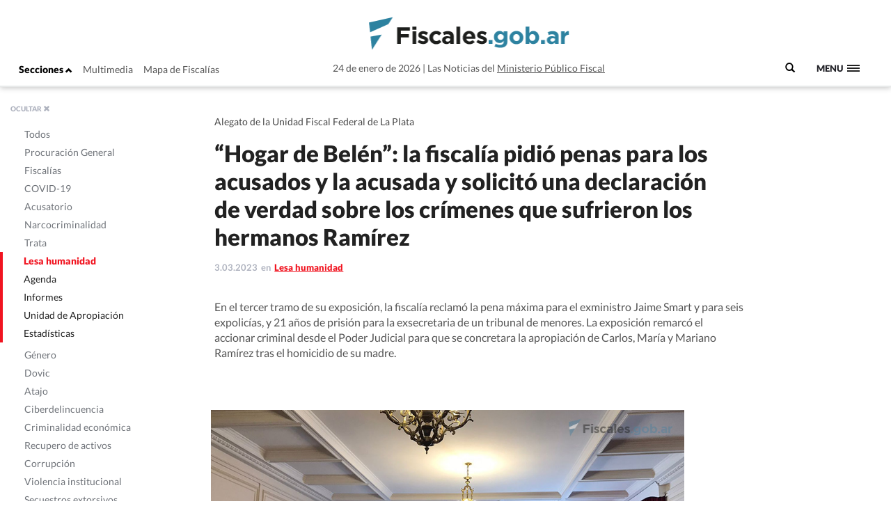

--- FILE ---
content_type: text/html; charset=UTF-8
request_url: https://www.fiscales.gob.ar/lesa-humanidad/hogar-de-belen-la-fiscalia-pidio-penas-para-los-acusados-y-la-acusada-y-solicito-una-declaracion-de-verdad-sobre-los-crimenes-que-sufrieron-los-hermanos-ramirez/
body_size: 20483
content:
<!DOCTYPE html>
<!--[if IE 7]>
<html class="ie ie7" lang="es-AR">
<link rel="stylesheet" type="text/css" href="ie7.css" />
<![endif]-->
<!--[if IE 8]>
<html class="ie ie8" lang="es-AR">
<link rel="stylesheet" type="text/css" href="/wp-content/themes/global-includes/css/ie8.css" />
<![endif]-->
<!--[if !(IE 7) | !(IE 8)  ]><!-->
<html lang="es-AR">
<!--<![endif]-->
<head>
    <meta charset="UTF-8" />
    <meta http-equiv="X-UA-Compatible" content="IE=edge" />
    <meta name="viewport" content="width=device-width, initial-scale=1">
    <link rel="shortcut icon" href="https://www.fiscales.gob.ar/favicon.ico" />
    <meta property="og:url" content="https://www.fiscales.gob.ar/lesa-humanidad/hogar-de-belen-la-fiscalia-pidio-penas-para-los-acusados-y-la-acusada-y-solicito-una-declaracion-de-verdad-sobre-los-crimenes-que-sufrieron-los-hermanos-ramirez/" />
    <meta property="og:type" content="article" />
    <meta property="og:title" content="“Hogar de Belén”: la fiscalía pidió penas para los acusados y la acusada y solicitó una declaración de verdad sobre los crímenes que sufrieron los hermanos Ramírez" />
    <meta property="og:image" content="https://www.fiscales.gob.ar/wp-content/uploads/2023/03/foto-alegato-final.jpeg"/>
<meta name="twitter:title" content="“Hogar de Belén”: la fiscalía pidió penas para los acusados y la acusada y solicitó una declaración de verdad sobre los crímenes que sufrieron los hermanos Ramírez" />
<meta name="twitter:card" content="summary_large_image" />
<meta name="twitter:image" content="https://www.fiscales.gob.ar/wp-content/uploads/2023/03/foto-alegato-final.jpeg" />
<meta name="twitter:url" content="https://www.fiscales.gob.ar/lesa-humanidad/hogar-de-belen-la-fiscalia-pidio-penas-para-los-acusados-y-la-acusada-y-solicito-una-declaracion-de-verdad-sobre-los-crimenes-que-sufrieron-los-hermanos-ramirez/" />
<meta name="robots" content="max-image-preview:large" />
    <title>“Hogar de Belén”: la fiscalía pidió penas para los acusados y la acusada y solicitó una declaración de verdad sobre los crímenes que sufrieron los hermanos Ramírez | Fiscales.gob.ar</title>
    <link href="https://www.fiscales.gob.ar/wp-content/themes/global-includes/bootstrap-3.2.0-dist/css/bootstrap.css" rel="stylesheet">
    <link href='https://recursos.mpf.gov.ar/StaticContent/sitios/fiscales-gob-ar.css?a' rel='stylesheet' type='text/css'>
    <link rel="profile" href="http://gmpg.org/xfn/11" />
    <link rel="pingback" href="https://www.fiscales.gob.ar/xmlrpc.php" />
        <!--[if lt IE 9]>
    <script src="https://www.fiscales.gob.ar/wp-content/themes/fiscales/js/html5.js" type="text/javascript"></script>
    <![endif]-->
    <meta name='robots' content='max-image-preview:large' />
	<style>img:is([sizes="auto" i], [sizes^="auto," i]) { contain-intrinsic-size: 3000px 1500px }</style>
	<link rel='dns-prefetch' href='//recursos.mpf.gov.ar' />
<link rel='stylesheet' id='wp-block-library-css' href='https://www.fiscales.gob.ar/wp-includes/css/dist/block-library/style.min.css?ver=6.8.3' type='text/css' media='all' />
<style id='classic-theme-styles-inline-css' type='text/css'>
/*! This file is auto-generated */
.wp-block-button__link{color:#fff;background-color:#32373c;border-radius:9999px;box-shadow:none;text-decoration:none;padding:calc(.667em + 2px) calc(1.333em + 2px);font-size:1.125em}.wp-block-file__button{background:#32373c;color:#fff;text-decoration:none}
</style>
<style id='co-authors-plus-coauthors-style-inline-css' type='text/css'>
.wp-block-co-authors-plus-coauthors.is-layout-flow [class*=wp-block-co-authors-plus]{display:inline}

</style>
<style id='co-authors-plus-avatar-style-inline-css' type='text/css'>
.wp-block-co-authors-plus-avatar :where(img){height:auto;max-width:100%;vertical-align:bottom}.wp-block-co-authors-plus-coauthors.is-layout-flow .wp-block-co-authors-plus-avatar :where(img){vertical-align:middle}.wp-block-co-authors-plus-avatar:is(.alignleft,.alignright){display:table}.wp-block-co-authors-plus-avatar.aligncenter{display:table;margin-inline:auto}

</style>
<style id='co-authors-plus-image-style-inline-css' type='text/css'>
.wp-block-co-authors-plus-image{margin-bottom:0}.wp-block-co-authors-plus-image :where(img){height:auto;max-width:100%;vertical-align:bottom}.wp-block-co-authors-plus-coauthors.is-layout-flow .wp-block-co-authors-plus-image :where(img){vertical-align:middle}.wp-block-co-authors-plus-image:is(.alignfull,.alignwide) :where(img){width:100%}.wp-block-co-authors-plus-image:is(.alignleft,.alignright){display:table}.wp-block-co-authors-plus-image.aligncenter{display:table;margin-inline:auto}

</style>
<style id='global-styles-inline-css' type='text/css'>
:root{--wp--preset--aspect-ratio--square: 1;--wp--preset--aspect-ratio--4-3: 4/3;--wp--preset--aspect-ratio--3-4: 3/4;--wp--preset--aspect-ratio--3-2: 3/2;--wp--preset--aspect-ratio--2-3: 2/3;--wp--preset--aspect-ratio--16-9: 16/9;--wp--preset--aspect-ratio--9-16: 9/16;--wp--preset--color--black: #000000;--wp--preset--color--cyan-bluish-gray: #abb8c3;--wp--preset--color--white: #ffffff;--wp--preset--color--pale-pink: #f78da7;--wp--preset--color--vivid-red: #cf2e2e;--wp--preset--color--luminous-vivid-orange: #ff6900;--wp--preset--color--luminous-vivid-amber: #fcb900;--wp--preset--color--light-green-cyan: #7bdcb5;--wp--preset--color--vivid-green-cyan: #00d084;--wp--preset--color--pale-cyan-blue: #8ed1fc;--wp--preset--color--vivid-cyan-blue: #0693e3;--wp--preset--color--vivid-purple: #9b51e0;--wp--preset--gradient--vivid-cyan-blue-to-vivid-purple: linear-gradient(135deg,rgba(6,147,227,1) 0%,rgb(155,81,224) 100%);--wp--preset--gradient--light-green-cyan-to-vivid-green-cyan: linear-gradient(135deg,rgb(122,220,180) 0%,rgb(0,208,130) 100%);--wp--preset--gradient--luminous-vivid-amber-to-luminous-vivid-orange: linear-gradient(135deg,rgba(252,185,0,1) 0%,rgba(255,105,0,1) 100%);--wp--preset--gradient--luminous-vivid-orange-to-vivid-red: linear-gradient(135deg,rgba(255,105,0,1) 0%,rgb(207,46,46) 100%);--wp--preset--gradient--very-light-gray-to-cyan-bluish-gray: linear-gradient(135deg,rgb(238,238,238) 0%,rgb(169,184,195) 100%);--wp--preset--gradient--cool-to-warm-spectrum: linear-gradient(135deg,rgb(74,234,220) 0%,rgb(151,120,209) 20%,rgb(207,42,186) 40%,rgb(238,44,130) 60%,rgb(251,105,98) 80%,rgb(254,248,76) 100%);--wp--preset--gradient--blush-light-purple: linear-gradient(135deg,rgb(255,206,236) 0%,rgb(152,150,240) 100%);--wp--preset--gradient--blush-bordeaux: linear-gradient(135deg,rgb(254,205,165) 0%,rgb(254,45,45) 50%,rgb(107,0,62) 100%);--wp--preset--gradient--luminous-dusk: linear-gradient(135deg,rgb(255,203,112) 0%,rgb(199,81,192) 50%,rgb(65,88,208) 100%);--wp--preset--gradient--pale-ocean: linear-gradient(135deg,rgb(255,245,203) 0%,rgb(182,227,212) 50%,rgb(51,167,181) 100%);--wp--preset--gradient--electric-grass: linear-gradient(135deg,rgb(202,248,128) 0%,rgb(113,206,126) 100%);--wp--preset--gradient--midnight: linear-gradient(135deg,rgb(2,3,129) 0%,rgb(40,116,252) 100%);--wp--preset--font-size--small: 13px;--wp--preset--font-size--medium: 20px;--wp--preset--font-size--large: 36px;--wp--preset--font-size--x-large: 42px;--wp--preset--spacing--20: 0.44rem;--wp--preset--spacing--30: 0.67rem;--wp--preset--spacing--40: 1rem;--wp--preset--spacing--50: 1.5rem;--wp--preset--spacing--60: 2.25rem;--wp--preset--spacing--70: 3.38rem;--wp--preset--spacing--80: 5.06rem;--wp--preset--shadow--natural: 6px 6px 9px rgba(0, 0, 0, 0.2);--wp--preset--shadow--deep: 12px 12px 50px rgba(0, 0, 0, 0.4);--wp--preset--shadow--sharp: 6px 6px 0px rgba(0, 0, 0, 0.2);--wp--preset--shadow--outlined: 6px 6px 0px -3px rgba(255, 255, 255, 1), 6px 6px rgba(0, 0, 0, 1);--wp--preset--shadow--crisp: 6px 6px 0px rgba(0, 0, 0, 1);}:where(.is-layout-flex){gap: 0.5em;}:where(.is-layout-grid){gap: 0.5em;}body .is-layout-flex{display: flex;}.is-layout-flex{flex-wrap: wrap;align-items: center;}.is-layout-flex > :is(*, div){margin: 0;}body .is-layout-grid{display: grid;}.is-layout-grid > :is(*, div){margin: 0;}:where(.wp-block-columns.is-layout-flex){gap: 2em;}:where(.wp-block-columns.is-layout-grid){gap: 2em;}:where(.wp-block-post-template.is-layout-flex){gap: 1.25em;}:where(.wp-block-post-template.is-layout-grid){gap: 1.25em;}.has-black-color{color: var(--wp--preset--color--black) !important;}.has-cyan-bluish-gray-color{color: var(--wp--preset--color--cyan-bluish-gray) !important;}.has-white-color{color: var(--wp--preset--color--white) !important;}.has-pale-pink-color{color: var(--wp--preset--color--pale-pink) !important;}.has-vivid-red-color{color: var(--wp--preset--color--vivid-red) !important;}.has-luminous-vivid-orange-color{color: var(--wp--preset--color--luminous-vivid-orange) !important;}.has-luminous-vivid-amber-color{color: var(--wp--preset--color--luminous-vivid-amber) !important;}.has-light-green-cyan-color{color: var(--wp--preset--color--light-green-cyan) !important;}.has-vivid-green-cyan-color{color: var(--wp--preset--color--vivid-green-cyan) !important;}.has-pale-cyan-blue-color{color: var(--wp--preset--color--pale-cyan-blue) !important;}.has-vivid-cyan-blue-color{color: var(--wp--preset--color--vivid-cyan-blue) !important;}.has-vivid-purple-color{color: var(--wp--preset--color--vivid-purple) !important;}.has-black-background-color{background-color: var(--wp--preset--color--black) !important;}.has-cyan-bluish-gray-background-color{background-color: var(--wp--preset--color--cyan-bluish-gray) !important;}.has-white-background-color{background-color: var(--wp--preset--color--white) !important;}.has-pale-pink-background-color{background-color: var(--wp--preset--color--pale-pink) !important;}.has-vivid-red-background-color{background-color: var(--wp--preset--color--vivid-red) !important;}.has-luminous-vivid-orange-background-color{background-color: var(--wp--preset--color--luminous-vivid-orange) !important;}.has-luminous-vivid-amber-background-color{background-color: var(--wp--preset--color--luminous-vivid-amber) !important;}.has-light-green-cyan-background-color{background-color: var(--wp--preset--color--light-green-cyan) !important;}.has-vivid-green-cyan-background-color{background-color: var(--wp--preset--color--vivid-green-cyan) !important;}.has-pale-cyan-blue-background-color{background-color: var(--wp--preset--color--pale-cyan-blue) !important;}.has-vivid-cyan-blue-background-color{background-color: var(--wp--preset--color--vivid-cyan-blue) !important;}.has-vivid-purple-background-color{background-color: var(--wp--preset--color--vivid-purple) !important;}.has-black-border-color{border-color: var(--wp--preset--color--black) !important;}.has-cyan-bluish-gray-border-color{border-color: var(--wp--preset--color--cyan-bluish-gray) !important;}.has-white-border-color{border-color: var(--wp--preset--color--white) !important;}.has-pale-pink-border-color{border-color: var(--wp--preset--color--pale-pink) !important;}.has-vivid-red-border-color{border-color: var(--wp--preset--color--vivid-red) !important;}.has-luminous-vivid-orange-border-color{border-color: var(--wp--preset--color--luminous-vivid-orange) !important;}.has-luminous-vivid-amber-border-color{border-color: var(--wp--preset--color--luminous-vivid-amber) !important;}.has-light-green-cyan-border-color{border-color: var(--wp--preset--color--light-green-cyan) !important;}.has-vivid-green-cyan-border-color{border-color: var(--wp--preset--color--vivid-green-cyan) !important;}.has-pale-cyan-blue-border-color{border-color: var(--wp--preset--color--pale-cyan-blue) !important;}.has-vivid-cyan-blue-border-color{border-color: var(--wp--preset--color--vivid-cyan-blue) !important;}.has-vivid-purple-border-color{border-color: var(--wp--preset--color--vivid-purple) !important;}.has-vivid-cyan-blue-to-vivid-purple-gradient-background{background: var(--wp--preset--gradient--vivid-cyan-blue-to-vivid-purple) !important;}.has-light-green-cyan-to-vivid-green-cyan-gradient-background{background: var(--wp--preset--gradient--light-green-cyan-to-vivid-green-cyan) !important;}.has-luminous-vivid-amber-to-luminous-vivid-orange-gradient-background{background: var(--wp--preset--gradient--luminous-vivid-amber-to-luminous-vivid-orange) !important;}.has-luminous-vivid-orange-to-vivid-red-gradient-background{background: var(--wp--preset--gradient--luminous-vivid-orange-to-vivid-red) !important;}.has-very-light-gray-to-cyan-bluish-gray-gradient-background{background: var(--wp--preset--gradient--very-light-gray-to-cyan-bluish-gray) !important;}.has-cool-to-warm-spectrum-gradient-background{background: var(--wp--preset--gradient--cool-to-warm-spectrum) !important;}.has-blush-light-purple-gradient-background{background: var(--wp--preset--gradient--blush-light-purple) !important;}.has-blush-bordeaux-gradient-background{background: var(--wp--preset--gradient--blush-bordeaux) !important;}.has-luminous-dusk-gradient-background{background: var(--wp--preset--gradient--luminous-dusk) !important;}.has-pale-ocean-gradient-background{background: var(--wp--preset--gradient--pale-ocean) !important;}.has-electric-grass-gradient-background{background: var(--wp--preset--gradient--electric-grass) !important;}.has-midnight-gradient-background{background: var(--wp--preset--gradient--midnight) !important;}.has-small-font-size{font-size: var(--wp--preset--font-size--small) !important;}.has-medium-font-size{font-size: var(--wp--preset--font-size--medium) !important;}.has-large-font-size{font-size: var(--wp--preset--font-size--large) !important;}.has-x-large-font-size{font-size: var(--wp--preset--font-size--x-large) !important;}
:where(.wp-block-post-template.is-layout-flex){gap: 1.25em;}:where(.wp-block-post-template.is-layout-grid){gap: 1.25em;}
:where(.wp-block-columns.is-layout-flex){gap: 2em;}:where(.wp-block-columns.is-layout-grid){gap: 2em;}
:root :where(.wp-block-pullquote){font-size: 1.5em;line-height: 1.6;}
</style>
<link rel='stylesheet' id='contact-form-7-css' href='https://www.fiscales.gob.ar/wp-content/plugins/contact-form-7/includes/css/styles.css?ver=6.1.1' type='text/css' media='all' />
<link rel='stylesheet' id='style-name-css' href='https://www.fiscales.gob.ar/wp-content/themes/fiscales/style.css?ver=202509161317' type='text/css' media='all' />
<link rel='stylesheet' id='font-awesome-css' href='https://www.fiscales.gob.ar/wp-content/themes/global-includes//font-awesome-4.7.0/css/font-awesome.min.css?ver=6.8.3' type='text/css' media='all' />
<link rel='stylesheet' id='dashicons-css' href='https://www.fiscales.gob.ar/wp-includes/css/dashicons.min.css?ver=6.8.3' type='text/css' media='all' />
<link rel='stylesheet' id='bxslider-css' href='https://www.fiscales.gob.ar/wp-content/themes/global-includes/jquery.bxslider/jquery.bxslider.css?ver=6.8.3' type='text/css' media='all' />
<link rel='stylesheet' id='jquery-ui-css-css' href='https://recursos.mpf.gov.ar/StaticContent//jquery-ui-1.12.1/jquery-ui.css?ver=6.8.3' type='text/css' media='all' />
<script type="text/javascript" src="https://www.fiscales.gob.ar/wp-includes/js/jquery/jquery.min.js?ver=3.7.1" id="jquery-core-js"></script>
<script type="text/javascript" src="https://www.fiscales.gob.ar/wp-includes/js/jquery/jquery-migrate.min.js?ver=3.4.1" id="jquery-migrate-js"></script>
<script type="text/javascript" src="https://www.fiscales.gob.ar/wp-content/themes/fiscales/js/helper.js?ver=6.8.3" id="helperjs-js"></script>
<script type="text/javascript" src="https://www.fiscales.gob.ar/wp-content/themes/fiscales/js/imageloaded.min.js?ver=6.8.3" id="cargar_imagedloaded-js"></script>
<script type="text/javascript" src="https://www.fiscales.gob.ar/wp-content/themes/global-includes/jquery.bxslider/jquery.bxslider.min.js?ver=202509161317" id="bxslider-script-js"></script>
<script type="text/javascript" src="https://www.fiscales.gob.ar/wp-content/themes/global-includes/js/jquery.masonry.min.js?ver=202509161317" id="mansonry-js"></script>
<script type="text/javascript" src="https://www.fiscales.gob.ar/wp-content/themes/global-includes/js/jquery.highlight.js?ver=202509161317" id="highlight-js"></script>
<script type="text/javascript" src="https://www.fiscales.gob.ar/wp-content/themes/global-includes/colorbox/jquery.colorbox-min.js?ver=202509161317" id="colorbox-js"></script>
<script type="text/javascript" src="https://www.fiscales.gob.ar/wp-content/themes/global-includes/js/helpers.js?ver=202509161317" id="helpers-js"></script>
<link rel="EditURI" type="application/rsd+xml" title="RSD" href="https://www.fiscales.gob.ar/xmlrpc.php?rsd" />
<meta name="generator" content="WordPress 6.8.3" />
<link rel="canonical" href="https://www.fiscales.gob.ar/lesa-humanidad/hogar-de-belen-la-fiscalia-pidio-penas-para-los-acusados-y-la-acusada-y-solicito-una-declaracion-de-verdad-sobre-los-crimenes-que-sufrieron-los-hermanos-ramirez/" />
<link rel='shortlink' href='https://www.fiscales.gob.ar/?p=182196' />
<link rel="alternate" title="oEmbed (JSON)" type="application/json+oembed" href="https://www.fiscales.gob.ar/wp-json/oembed/1.0/embed?url=https%3A%2F%2Fwww.fiscales.gob.ar%2Flesa-humanidad%2Fhogar-de-belen-la-fiscalia-pidio-penas-para-los-acusados-y-la-acusada-y-solicito-una-declaracion-de-verdad-sobre-los-crimenes-que-sufrieron-los-hermanos-ramirez%2F" />
<link rel="alternate" title="oEmbed (XML)" type="text/xml+oembed" href="https://www.fiscales.gob.ar/wp-json/oembed/1.0/embed?url=https%3A%2F%2Fwww.fiscales.gob.ar%2Flesa-humanidad%2Fhogar-de-belen-la-fiscalia-pidio-penas-para-los-acusados-y-la-acusada-y-solicito-una-declaracion-de-verdad-sobre-los-crimenes-que-sufrieron-los-hermanos-ramirez%2F&#038;format=xml" />
<!-- nodo:2-->    <script src="https://www.fiscales.gob.ar/wp-content/themes/global-includes/bootstrap-3.2.0-dist/js/bootstrap.min.js" ></script>
    <style type="text/css">
    html { -webkit-font-smoothing: antialiased; }
    </style>

</head>

<body>
  <header class="fs-header fs-header-mobile">
    <div class="container-fluid">
        <div class="row">
            <div class="col-md-4 header-contenedor header-contenedor-mobile">
                <ul class="menu-izquierda">
                    <li>
                        <button id="showLeftPush">Secciones <span class="glyphicon glyphicon-chevron-up"></span></button>
                    </li>
                    <li id="menu-item-12102" class="menu-item menu-item-type-custom menu-item-object-custom menu-item-12102"><a target="_blank" href="/multimedia">Multimedia</a></li>
<li id="menu-item-12103" class="menu-item menu-item-type-custom menu-item-object-custom menu-item-12103"><a href="http://www.mpf.gob.ar/mapa-fiscalias/">Mapa de Fiscalías</a></li>
                </ul>
            </div>
                        <div class="header-container col-xs-12 col-md-6">
                <div class="header-txt-2 izq">24 de enero de 2026</div>
                <div class="fs-logo"><a href="https://www.fiscales.gob.ar/" title="Fiscales.gob.ar" rel="home"><img class="img-logo" src="/wp-content/themes/fiscales/images/logofiscales-lg.png" alt="Logo"></a></div>
                <div class="fs-logo-menu hidden">
                    <a href="#0"><img class="img-logo" src="/wp-content/themes/fiscales/images/logofiscales-lg.png" alt="Logo"></a>
                </div>
                <div class="header-txt-2 der">Las Noticias del <a class="link" href="http://www.mpf.gob.ar">Ministerio Público Fiscal</a></div>
                <div class="header-txt-1">24 de enero de 2026  |  Las Noticias del <a class="link" href="http://www.mpf.gob.ar">Ministerio Público Fiscal</a></div>
            </div>
        </div>
        <div class="buscador-menu">
            <form role="search" method="get" id="searchform" action="/">
                <label for="s">
                    <span class="glyphicon glyphicon-search"></span>
                </label>
                <input type="text" name="s" value="" placeholder=" Buscar" class="" id="s" />
            </form>
        </div>
        <a class="fs-primary-nav-trigger" href="#0">
            <span class="fs-menu-text">Menu</span><span class="fs-menu-icon"></span>
        </a> <!-- fs-primary-nav-trigger -->
    </div>
</header>

<nav>
    <div class="container-fluid">
        <ul class="fs-primary-nav">
            <div class="col-md-1"></div>
           <li id="menu-item-12113" class="title-hide col-md-2 menu-item menu-item-type-custom menu-item-object-custom menu-item-has-children menu-item-12113"><a href="#columna1">Columna1</a>
<ul class="sub-menu">
	<li id="menu-item-12184" class="menu-item menu-item-type-taxonomy menu-item-object-category menu-item-12184"><a href="https://www.fiscales.gob.ar/procuracion-general/">Procuración General</a></li>
	<li id="menu-item-12179" class="menu-item menu-item-type-taxonomy menu-item-object-category menu-item-has-children menu-item-12179"><a href="https://www.fiscales.gob.ar/fiscalias/">Fiscalías</a>
	<ul class="sub-menu">
		<li id="menu-item-12212" class="hide menu-item menu-item-type-custom menu-item-object-custom menu-item-12212"><a href="http://www.mpf.gob.ar/mapa-fiscalias/">Mapa de Fiscalías</a></li>
		<li id="menu-item-12213" class="hide menu-item menu-item-type-custom menu-item-object-custom menu-item-has-children menu-item-12213"><a href="#">Unidades Especiales</a>
		<ul class="sub-menu">
			<li id="menu-item-12214" class="hide menu-item menu-item-type-custom menu-item-object-custom menu-item-12214"><a href="http://www.mpf.gob.ar/ufiamia/">Amia</a></li>
			<li id="menu-item-12216" class="hide menu-item menu-item-type-custom menu-item-object-custom menu-item-12216"><a href="http://www.mpf.gob.ar/delitos-con-autor-desconocido/">Delitos de Autor Desconocido</a></li>
			<li id="menu-item-12218" class="hide menu-item menu-item-type-custom menu-item-object-custom menu-item-12218"><a href="http://www.mpf.gob.ar/ufisex/">Delito contra la Integridad Sexual</a></li>
			<li id="menu-item-12219" class="hide menu-item menu-item-type-custom menu-item-object-custom menu-item-12219"><a href="http://www.mpf.gob.ar/ufipami/">Pami</a></li>
			<li id="menu-item-12220" class="hide menu-item menu-item-type-custom menu-item-object-custom menu-item-12220"><a href="http://www.mpf.gob.ar/ufirenar/">Renar</a></li>
			<li id="menu-item-12215" class="hide menu-item menu-item-type-custom menu-item-object-custom menu-item-12215"><a href="http://www.mpf.gob.ar/ufises/">Seguridad Social</a></li>
			<li id="menu-item-18975" class="hide menu-item menu-item-type-custom menu-item-object-custom menu-item-18975"><a href="https://www.mpf.gob.ar/ufese/">Secuestros Extorsivos</a></li>
		</ul>
</li>
	</ul>
</li>
	<li id="menu-item-64533" class="menu-item menu-item-type-taxonomy menu-item-object-category menu-item-64533"><a href="https://www.fiscales.gob.ar/acusatorio/">Acusatorio</a></li>
	<li id="menu-item-12181" class="menu-item menu-item-type-taxonomy menu-item-object-category current-post-ancestor current-menu-parent current-post-parent menu-item-has-children menu-item-12181 current-menu-item"><a href="https://www.fiscales.gob.ar/lesa-humanidad/">Lesa humanidad</a>
	<ul class="sub-menu">
		<li id="menu-item-12243" class="menu-item menu-item-type-custom menu-item-object-custom menu-item-12243"><a href="/lesa-humanidad/?tipo-entrada=informes">Informes</a></li>
		<li id="menu-item-12244" class="menu-item menu-item-type-custom menu-item-object-custom menu-item-12244"><a href="/lesa-humanidad/?tipo-entrada=agenda">Agenda</a></li>
		<li id="menu-item-12269" class="menu-item menu-item-type-post_type menu-item-object-page menu-item-12269"><a href="https://www.fiscales.gob.ar/unidad-de-apropiacion/">Unidad de Apropiación</a></li>
		<li id="menu-item-12285" class="menu-item menu-item-type-custom menu-item-object-custom menu-item-12285"><a href="/lesa-humanidad/?tipo-entrada=estadisticas">Estadísticas</a></li>
	</ul>
</li>
</ul>
</li>
<li id="menu-item-12169" class="title-hide col-md-2 menu-item menu-item-type-custom menu-item-object-custom menu-item-has-children menu-item-12169"><a href="http://Columna2">Columna2</a>
<ul class="sub-menu">
	<li id="menu-item-12177" class="menu-item menu-item-type-taxonomy menu-item-object-category menu-item-12177"><a href="https://www.fiscales.gob.ar/criminalidad-economica/">Criminalidad económica</a></li>
	<li id="menu-item-12176" class="menu-item menu-item-type-taxonomy menu-item-object-category menu-item-12176"><a href="https://www.fiscales.gob.ar/corrupcion/">Corrupción</a></li>
	<li id="menu-item-12182" class="menu-item menu-item-type-taxonomy menu-item-object-category menu-item-12182"><a href="https://www.fiscales.gob.ar/narcocriminalidad/">Narcocriminalidad</a></li>
	<li id="menu-item-12185" class="menu-item menu-item-type-taxonomy menu-item-object-category menu-item-has-children menu-item-12185"><a href="https://www.fiscales.gob.ar/trata/">Trata</a>
	<ul class="sub-menu">
		<li id="menu-item-12271" class="menu-item menu-item-type-custom menu-item-object-custom menu-item-12271"><a href="/trata/?tipo-entrada=informes">Informes</a></li>
		<li id="menu-item-12272" class="menu-item menu-item-type-custom menu-item-object-custom menu-item-12272"><a href="#">Herramientas</a></li>
	</ul>
</li>
</ul>
</li>
<li id="menu-item-12170" class="title-hide col-md-2 menu-item menu-item-type-custom menu-item-object-custom menu-item-has-children menu-item-12170"><a href="#columna3">Columna3</a>
<ul class="sub-menu">
	<li id="menu-item-12799" class="menu-item menu-item-type-taxonomy menu-item-object-category menu-item-12799"><a href="https://www.fiscales.gob.ar/amia/">Amia</a></li>
	<li id="menu-item-12173" class="menu-item menu-item-type-taxonomy menu-item-object-category menu-item-has-children menu-item-12173"><a href="https://www.fiscales.gob.ar/atajo/">Atajo</a>
	<ul class="sub-menu">
		<li id="menu-item-17586" class="menu-item menu-item-type-post_type menu-item-object-page menu-item-17586"><a href="https://www.fiscales.gob.ar/que-son-las-agencias-atajo/">¿Qué son las agencias ATAJO?</a></li>
		<li id="menu-item-12245" class="menu-item menu-item-type-custom menu-item-object-custom menu-item-12245"><a href="/atajo/?tipo-entrada=agenda">Agenda</a></li>
		<li id="menu-item-12275" class="menu-item menu-item-type-custom menu-item-object-custom menu-item-12275"><a href="/atajo/?tipo-entrada=atajo-federal">Atajo Federal</a></li>
		<li id="menu-item-12276" class="menu-item menu-item-type-custom menu-item-object-custom menu-item-12276"><a href="/atajo/?tipo-entrada=documentos">Documentos</a></li>
		<li id="menu-item-12277" class="menu-item menu-item-type-custom menu-item-object-custom menu-item-12277"><a href="/atajo/?tipo-entrada=boletin-mensual">Boletín Mensual</a></li>
		<li id="menu-item-12278" class="menu-item menu-item-type-custom menu-item-object-custom menu-item-12278"><a href="/atajo/?tipo-entrada=videos">Videos</a></li>
	</ul>
</li>
</ul>
</li>
<li id="menu-item-12171" class="title-hide col-md-2 menu-item menu-item-type-custom menu-item-object-custom menu-item-has-children menu-item-12171"><a href="#columna4">Columna4</a>
<ul class="sub-menu">
	<li id="menu-item-12186" class="menu-item menu-item-type-taxonomy menu-item-object-category menu-item-has-children menu-item-12186"><a href="https://www.fiscales.gob.ar/violencia-institucional/">Violencia institucional</a>
	<ul class="sub-menu">
		<li id="menu-item-12279" class="menu-item menu-item-type-custom menu-item-object-custom menu-item-12279"><a href="/violencia-institucional/?tipo-entrada=informes">Informes</a></li>
	</ul>
</li>
	<li id="menu-item-12180" class="menu-item menu-item-type-taxonomy menu-item-object-category menu-item-has-children menu-item-12180"><a href="https://www.fiscales.gob.ar/genero/">Género</a>
	<ul class="sub-menu">
		<li id="menu-item-12280" class="menu-item menu-item-type-custom menu-item-object-custom menu-item-12280"><a href="/tipo_resolucion/genero">Resoluciones</a></li>
		<li id="menu-item-12281" class="menu-item menu-item-type-custom menu-item-object-custom menu-item-12281"><a href="/tipo_normativa/genero">Normativas Internacional y local</a></li>
	</ul>
</li>
	<li id="menu-item-12178" class="menu-item menu-item-type-taxonomy menu-item-object-category menu-item-12178"><a href="https://www.fiscales.gob.ar/dovic/">Dovic</a></li>
	<li id="menu-item-12174" class="menu-item menu-item-type-taxonomy menu-item-object-category menu-item-12174"><a href="https://www.fiscales.gob.ar/capacitacion/">Capacitación</a></li>
	<li id="menu-item-12175" class="menu-item menu-item-type-taxonomy menu-item-object-category menu-item-12175"><a href="https://www.fiscales.gob.ar/ciberdelincuencia/">Ciberdelincuencia</a></li>
	<li id="menu-item-16221" class="menu-item menu-item-type-taxonomy menu-item-object-category menu-item-16221"><a href="https://www.fiscales.gob.ar/usuarios-y-consumidores/">Usuarios y consumidores</a></li>
</ul>
</li>
<li id="menu-item-12172" class="title-hide col-md-2 menu-item menu-item-type-custom menu-item-object-custom menu-item-has-children menu-item-12172"><a href="#columna5">Columna5</a>
<ul class="sub-menu">
	<li id="menu-item-12187" class="menu-item menu-item-type-custom menu-item-object-custom menu-item-12187"><a target="_blank" href="https://www.youtube.com/user/PGNcomunicacion">Sección Multimedia</a></li>
	<li id="menu-item-12188" class="menu-item menu-item-type-custom menu-item-object-custom menu-item-12188"><a href="http://www.mpf.gob.ar/mapa-fiscalias/">Mapa de Fiscalías</a></li>
	<li id="menu-item-12189" class="menu-item menu-item-type-custom menu-item-object-custom menu-item-12189"><a href="http://www.mpf.gob.ar/cppn/">Nuevo Código Procesal Penal</a></li>
	<li id="menu-item-12190" class="menu-item menu-item-type-custom menu-item-object-custom menu-item-has-children menu-item-12190"><a href="#">Redes Sociales</a>
	<ul class="sub-menu">
		<li id="menu-item-12191" class="menu-item menu-item-type-custom menu-item-object-custom menu-item-12191"><a target="_blank" href="https://www.facebook.com/Procuraci%C3%B3n-General-de-la-Naci%C3%B3n-120906011400653/">Facebook</a></li>
		<li id="menu-item-12192" class="menu-item menu-item-type-custom menu-item-object-custom menu-item-12192"><a target="_blank" href="https://twitter.com/FiscalesGobAr">Twitter</a></li>
		<li id="menu-item-12193" class="menu-item menu-item-type-custom menu-item-object-custom menu-item-12193"><a target="_blank" href="https://www.youtube.com/user/PGNcomunicacion">Youtube</a></li>
	</ul>
</li>
</ul>
</li>
        </ul>
    </div>
</nav>

<meta property="og:description" content="Alegato de la Unidad Fiscal Federal de La Plata" />

<div class="content single-template">

<nav class="cbp-spmenu cbp-spmenu-vertical cbp-spmenu-left cbp-spmenu-open hidden-xs" id="cbp-spmenu-s1">
    <div class="boton-cerrar">
        <button id="showLeftPush2">OCULTAR <span class="glyphicon glyphicon-remove"></span></button>
    </div>
    <div class="menu-hover">
        <ul>
            <li id="menu-item-12124" class="activo-todos menu-item menu-item-type-custom menu-item-object-custom menu-item-12124"><a href="/#">Todos</a></li>
<li id="menu-item-12094" class="activo-procuracion-general menu-item menu-item-type-taxonomy menu-item-object-category menu-item-12094"><a href="https://www.fiscales.gob.ar/procuracion-general/">Procuración General</a></li>
<li id="menu-item-12093" class="activo-fiscalias menu-item menu-item-type-taxonomy menu-item-object-category menu-item-has-children menu-item-12093"><a href="https://www.fiscales.gob.ar/fiscalias/">Fiscalías</a>
<ul class="sub-menu">
	<li id="menu-item-12142" class="hide menu-item menu-item-type-custom menu-item-object-custom menu-item-12142"><a href="http://www.mpf.gob.ar/mapa-fiscalias/">Mapa de Fiscalías</a></li>
	<li id="menu-item-12143" class="hide menu-item menu-item-type-custom menu-item-object-custom menu-item-has-children menu-item-12143"><a href="#">Unidades Especiales</a>
	<ul class="sub-menu">
		<li id="menu-item-12144" class="hide menu-item menu-item-type-custom menu-item-object-custom menu-item-12144"><a href="http://www.mpf.gob.ar/ufiamia/">Amia</a></li>
		<li id="menu-item-12146" class="hide menu-item menu-item-type-custom menu-item-object-custom menu-item-12146"><a href="http://www.mpf.gob.ar/delitos-con-autor-desconocido/">Delitos de Autor Desconocido</a></li>
		<li id="menu-item-12147" class="hide menu-item menu-item-type-custom menu-item-object-custom menu-item-12147"><a href="http://www.mpf.gob.ar/ufisex/">Delito contra la Integridad Sexual</a></li>
		<li id="menu-item-12148" class="hide menu-item menu-item-type-custom menu-item-object-custom menu-item-12148"><a href="http://www.mpf.gob.ar/ufipami/">Pami</a></li>
		<li id="menu-item-12149" class="hide menu-item menu-item-type-custom menu-item-object-custom menu-item-12149"><a href="http://www.mpf.gob.ar/ufirenar/">Renar</a></li>
		<li id="menu-item-18976" class="hide menu-item menu-item-type-custom menu-item-object-custom menu-item-18976"><a href="https://www.mpf.gob.ar/ufese/">Secuestros Extorsivos</a></li>
		<li id="menu-item-12145" class="hide menu-item menu-item-type-custom menu-item-object-custom menu-item-12145"><a href="http://www.mpf.gob.ar/ufises/">Seguridad Social</a></li>
	</ul>
</li>
</ul>
</li>
<li id="menu-item-91378" class="activo-covid menu-item menu-item-type-custom menu-item-object-custom menu-item-91378"><a href="/covid-19/">COVID-19</a></li>
<li id="menu-item-64503" class="activo-acusatorio menu-item menu-item-type-taxonomy menu-item-object-category menu-item-64503"><a href="https://www.fiscales.gob.ar/acusatorio/">Acusatorio</a></li>
<li id="menu-item-12100" class="activo-narcocriminalidad menu-item menu-item-type-taxonomy menu-item-object-category menu-item-12100"><a href="https://www.fiscales.gob.ar/narcocriminalidad/">Narcocriminalidad</a></li>
<li id="menu-item-12098" class="activo-trata menu-item menu-item-type-taxonomy menu-item-object-category menu-item-has-children menu-item-12098"><a href="https://www.fiscales.gob.ar/trata/">Trata</a>
<ul class="sub-menu">
	<li id="menu-item-12156" class="menu-item menu-item-type-custom menu-item-object-custom menu-item-12156"><a href="/trata/?tipo-entrada=informes">Informes</a></li>
</ul>
</li>
<li id="menu-item-12095" class="activo-lesa-humanidad menu-item menu-item-type-taxonomy menu-item-object-category current-post-ancestor current-menu-parent current-post-parent menu-item-has-children menu-item-12095 current-menu-item"><a href="https://www.fiscales.gob.ar/lesa-humanidad/">Lesa humanidad</a>
<ul class="sub-menu">
	<li id="menu-item-12150" class="menu-item menu-item-type-custom menu-item-object-custom menu-item-12150"><a href="/lesa-humanidad/?tipo-entrada=agenda">Agenda</a></li>
	<li id="menu-item-12152" class="menu-item menu-item-type-custom menu-item-object-custom menu-item-12152"><a href="/lesa-humanidad/?tipo-entrada=informes">Informes</a></li>
	<li id="menu-item-12155" class="menu-item menu-item-type-post_type menu-item-object-page menu-item-12155"><a href="https://www.fiscales.gob.ar/unidad-de-apropiacion/">Unidad de Apropiación</a></li>
	<li id="menu-item-12286" class="menu-item menu-item-type-custom menu-item-object-custom menu-item-12286"><a href="/lesa-humanidad/?tipo-entrada=estadisticas">Estadísticas</a></li>
</ul>
</li>
<li id="menu-item-12101" class="activo-genero menu-item menu-item-type-taxonomy menu-item-object-category menu-item-has-children menu-item-12101"><a href="https://www.fiscales.gob.ar/genero/">Género</a>
<ul class="sub-menu">
	<li id="menu-item-112256" class="menu-item menu-item-type-custom menu-item-object-custom menu-item-112256"><a href="/acciones-genero/">Herramientas</a></li>
</ul>
</li>
<li id="menu-item-12123" class="activo-dovic menu-item menu-item-type-taxonomy menu-item-object-category menu-item-12123"><a href="https://www.fiscales.gob.ar/dovic/">Dovic</a></li>
<li id="menu-item-12096" class="activo-atajo menu-item menu-item-type-taxonomy menu-item-object-category menu-item-has-children menu-item-12096"><a href="https://www.fiscales.gob.ar/atajo/">Atajo</a>
<ul class="sub-menu">
	<li id="menu-item-17585" class="menu-item menu-item-type-post_type menu-item-object-page menu-item-17585"><a href="https://www.fiscales.gob.ar/que-son-las-agencias-atajo/">¿Qué son las agencias ATAJO?</a></li>
	<li id="menu-item-12151" class="menu-item menu-item-type-custom menu-item-object-custom menu-item-12151"><a href="/atajo/?tipo-entrada=agenda">Agenda</a></li>
	<li id="menu-item-12160" class="menu-item menu-item-type-custom menu-item-object-custom menu-item-12160"><a href="/atajo/?tipo-entrada=atajo-federal">Atajo Federal</a></li>
	<li id="menu-item-12161" class="menu-item menu-item-type-custom menu-item-object-custom menu-item-12161"><a href="/atajo/?tipo-entrada=documentos">Documentos</a></li>
	<li id="menu-item-12162" class="menu-item menu-item-type-custom menu-item-object-custom menu-item-12162"><a href="/atajo/?tipo-entrada=boletin-mensual">Boletín Mensual</a></li>
	<li id="menu-item-12163" class="menu-item menu-item-type-custom menu-item-object-custom menu-item-12163"><a href="/atajo/?tipo-entrada=videos">Videos</a></li>
</ul>
</li>
<li id="menu-item-12121" class="activo-ciberdelincuencia menu-item menu-item-type-taxonomy menu-item-object-category menu-item-12121"><a href="https://www.fiscales.gob.ar/ciberdelincuencia/">Ciberdelincuencia</a></li>
<li id="menu-item-12097" class="activo-criminalidad-economica menu-item menu-item-type-taxonomy menu-item-object-category menu-item-12097"><a href="https://www.fiscales.gob.ar/criminalidad-economica/">Criminalidad económica</a></li>
<li id="menu-item-22683" class="activo-recupero-de-activos menu-item menu-item-type-taxonomy menu-item-object-category menu-item-22683"><a href="https://www.fiscales.gob.ar/recupero-de-activos/">Recupero de activos</a></li>
<li id="menu-item-12122" class="activo-corrupcion menu-item menu-item-type-taxonomy menu-item-object-category menu-item-12122"><a href="https://www.fiscales.gob.ar/corrupcion/">Corrupción</a></li>
<li id="menu-item-12099" class="activo-violencia-institucional menu-item menu-item-type-taxonomy menu-item-object-category menu-item-has-children menu-item-12099"><a href="https://www.fiscales.gob.ar/violencia-institucional/">Violencia institucional</a>
<ul class="sub-menu">
	<li id="menu-item-12166" class="menu-item menu-item-type-custom menu-item-object-custom menu-item-12166"><a href="/violencia-institucional/?tipo-entrada=informes">Informes</a></li>
</ul>
</li>
<li id="menu-item-22684" class="activo-secuestros-extorsivos menu-item menu-item-type-taxonomy menu-item-object-category menu-item-22684"><a href="https://www.fiscales.gob.ar/secuestros-extorsivos/">Secuestros extorsivos</a></li>
<li id="menu-item-22685" class="activo-seguridad-social menu-item menu-item-type-taxonomy menu-item-object-category menu-item-22685"><a href="https://www.fiscales.gob.ar/seguridad-social/">Seguridad social</a></li>
<li id="menu-item-201389" class="activo-sifrai menu-item menu-item-type-taxonomy menu-item-object-category menu-item-201389"><a href="https://www.fiscales.gob.ar/sifrai/">Sifrai</a></li>
<li id="menu-item-31219" class="activo-pami menu-item menu-item-type-custom menu-item-object-custom menu-item-31219"><a href="/pami">Pami</a></li>
<li id="menu-item-12800" class="activo-amia menu-item menu-item-type-taxonomy menu-item-object-category menu-item-12800"><a href="https://www.fiscales.gob.ar/amia/">Amia</a></li>
<li id="menu-item-22682" class="activo-laboral menu-item menu-item-type-taxonomy menu-item-object-category menu-item-22682"><a href="https://www.fiscales.gob.ar/laboral/">Laboral</a></li>
<li id="menu-item-16230" class="activo-usuarios-y-consumidores menu-item menu-item-type-taxonomy menu-item-object-category menu-item-16230"><a href="https://www.fiscales.gob.ar/usuarios-y-consumidores/">Usuarios y consumidores</a></li>
<li id="menu-item-186096" class="menu-item menu-item-type-taxonomy menu-item-object-category menu-item-186096"><a href="https://www.fiscales.gob.ar/medio-ambiente/">Medio ambiente</a></li>
<li id="menu-item-94442" class="activo-cooperacion-internacional menu-item menu-item-type-custom menu-item-object-custom menu-item-94442"><a href="/cooperacion-internacional">Cooperación internacional</a></li>
<li id="menu-item-12120" class="activo-capacitacion menu-item menu-item-type-taxonomy menu-item-object-category menu-item-12120"><a href="https://www.fiscales.gob.ar/capacitacion/">Capacitación</a></li>
<li id="menu-item-197448" class="menu-item menu-item-type-taxonomy menu-item-object-category menu-item-197448"><a href="https://www.fiscales.gob.ar/concursos/">Concursos</a></li>
<li id="menu-item-27566" class="activo-publicaciones hide menu-item menu-item-type-taxonomy menu-item-object-category menu-item-has-children menu-item-27566"><a href="https://www.fiscales.gob.ar/publicaciones/">Publicaciones</a>
<ul class="sub-menu">
	<li id="menu-item-27567" class="menu-item menu-item-type-custom menu-item-object-custom menu-item-27567"><a href="/publicaciones/?tipo-entrada=informes">Informes</a></li>
	<li id="menu-item-27568" class="menu-item menu-item-type-custom menu-item-object-custom menu-item-27568"><a href="/publicaciones/?tipo-entrada=materiales-de-difusion">Materiales de difusión</a></li>
</ul>
</li>
        </ul>
        <div class="follow">
        <div class="bold negro" >Seguinos</div>
        <ul class="social-share sidebar" style="display:flex; align-items:flex-end">
            
            <li class="f"><a href="https://www.facebook.com/pages/Procuraci%C3%B3n-General-de-la-Naci%C3%B3n/120906011400653?fref=ts" target="_blank"><span class="dashicons dashicons-facebook-alt"></span></a></li>
            <li class="t"><a href="https://twitter.com/FiscalesGobAr" target="_blank"><svg xmlns="http://www.w3.org/2000/svg" viewBox="0 0 512 512" class="dashicons svg-icon-footer" role="img" aria-label="Icono x twitter" title="Icono x twitter"><path d="M389.2 48h70.6L305.6 224.2 487 464H345L233.7 318.6 106.5 464H35.8L200.7 275.5 26.8 48H172.4L272.9 180.9 389.2 48zM364.4 421.8h39.1L151.1 88h-42L364.4 421.8z"/></svg></a></li>
            <li class="y"><a href="https://www.youtube.com/user/PGNcomunicacion" target="_blank"><span class="dashicons dashicons-video-alt3"></span></a></li>
            <li class="instagram"><a href="https://www.instagram.com/ministeriopublicofiscalnacion/?hl=es-la" target="_blank" style="font-size: 16px;"><i class="fa fa-instagram" aria-hidden="true"></i></a></li>
            <li class="ln"><a href="https://www.linkedin.com/company/ministeriopublicofiscal/" target="_blank" style="font-size: 18px;" title="Linkedin"><i class="fa fa-linkedin" aria-hidden="true"></i></a></li>

        </ul>
            </div>
  </div>
</nav>
<script>
    jQuery(document).ready(function($){

    var menuLeft = document.getElementById( 'cbp-spmenu-s1' ),
      showLeftPush = document.getElementById( 'showLeftPush'),
      showLeftPush2 = document.getElementById( 'showLeftPush2'),
      body = document.body;

    showLeftPush.onclick = function() {
    menulateral();
    };
    showLeftPush2.onclick = function() {
    menulateral();

    };
    function menulateral() {

        var ancho=$( window ).width();
        if(ancho > 480){
            classie.toggle( showLeftPush, 'active' );
            classie.toggle( body, 'cbp-spmenu-push-toright' );
            classie.toggle( menuLeft, 'cbp-spmenu-open' );
            disableOther( 'showLeftPush' );
            if($('.offset').hasClass('col-md-offset-2')){
                $('.offset').removeClass('col-md-offset-2');
                $('.offset').removeClass('col-md-10');
                $('.offset').addClass('col-md-12');
                $('#showLeftPush span.glyphicon').removeClass('glyphicon-chevron-up');
                $('#showLeftPush span.glyphicon').addClass('glyphicon-chevron-down');
            }else{
                $('.offset').addClass('col-md-offset-2');
                $('.offset').removeClass('col-md-12');
                $('.offset').addClass('col-md-10');
                $('#showLeftPush span.glyphicon').removeClass('glyphicon-chevron-down');
                $('#showLeftPush span.glyphicon').addClass('glyphicon-chevron-up');
            }
        }else{
            if($('#cbp-spmenu-s1').hasClass('hidden-xs')){
                $('#cbp-spmenu-s1').removeClass('hidden-xs');
                $('#showLeftPush span.glyphicon').removeClass('glyphicon-chevron-up');
                $('#showLeftPush span.glyphicon').addClass('glyphicon-chevron-down');
            }else{
                $('#cbp-spmenu-s1').addClass('hidden-xs');
                $('#showLeftPush span.glyphicon').removeClass('glyphicon-chevron-down');
                $('#showLeftPush span.glyphicon').addClass('glyphicon-chevron-up');
            }
        }
        $('.grid').masonry('layout');
    }

    function disableOther( button ) {
      if( button !== 'showLeftPush' ) {
        classie.toggle( showLeftPush, 'disabled' );
      }
    }
});
</script>
    <div class="pini col-md-offset-2 col-xs-12 col-md-10 contenedor-notas">    <div class="single-contenedor">
        <div class="header col-md-11 ">
            <div class="nota-volanta">Alegato de la Unidad Fiscal Federal de La Plata</div>
            <div class="nota-titulo">“Hogar de Belén”: la fiscalía pidió penas para los acusados y la acusada y solicitó una declaración de verdad sobre los crímenes que sufrieron los hermanos Ramírez</div>
            <div class="nota-acciones hidden-xs">
                <div class="left coma fecha">3.03.2023</div>
                <div class="left"> en </div>
                            <a href="/lesa-humanidad" class="left"><div class="categoria lesa-humanidad">Lesa humanidad</div></a>
                        </div>
                <div class="nota-acciones hidden-sm hidden-md hidden-lg">
                                <div class="nota-acciones"><span class="left coma">3.03.2023 en </span>            <a href="/lesa-humanidad" class="left"><div class="categoria lesa-humanidad">Lesa humanidad</div></a>
        </div>
    </br>
                    </div>
                <div class="nota-texto">En el tercer tramo de su exposición, la fiscalía reclamó la pena máxima para el exministro Jaime Smart y para seis expolicías, y 21 años de prisión para la exsecretaria de un tribunal de menores. La exposición remarcó el accionar criminal desde el Poder Judicial para que se concretara la apropiación de Carlos, María y Mariano Ramírez tras el homicidio de su madre.</div>
            </div>

                <div class="col-md-12">
          <a href="#" class="mostrar-carousel hide">
            <span class="ver-imagenes"><span class="glyphicon glyphicon-picture"></span> Ver imágenes</span>
          </a>
        </div>
<div class="foto">
    <div id="carousel" class="carousel slide col-md-9" data-ride="carousel">
    <ol class="carousel-indicators" data-total="1">
      <li data-target="#carousel" data-slide-to="0" class="active"></li>
          </ol>
    
    <div class="carousel-inner" role="listbox">
                    <div class="item active ">
                <a class="foto popup cboxElement foto182196 tiene-epigrafe rotador-a" href="https://www.fiscales.gob.ar/wp-content/uploads/2023/03/foto-alegato-final.jpeg" title="La audiencia se llevó a cabo en la sala del primer piso de los tribunales federales de La Plata y fue transmitida por el canal de Youtube de La Retaguardia.  - Foto: Unidad Fiscal Federal de La Plata." rel="gal182196">
                    <img alt="La audiencia se llevó a cabo en la sala del primer piso de los tribunales federales de La Plata y fue transmitida por el canal de Youtube de La Retaguardia.  - Foto: Unidad Fiscal Federal de La Plata." src="https://www.fiscales.gob.ar/wp-content/uploads/2023/03/foto-alegato-final.jpeg" />
                                            <p class="rotador-description"><span>La audiencia se llevó a cabo en la sala del primer piso de los tribunales federales de La Plata y fue transmitida por el canal de Youtube de La Retaguardia. </span></p>
                                    </a>
                <input type="hidden" id="caption-hidden" name="caption" value="Foto: Unidad Fiscal Federal de La Plata.">
            </div>
            </div>

    <div class="datos-foto">
        <div class="opciones">
            <a href="#"><span class="glyphicon glyphicon-remove"></span></a> | 
            <a href="#carousel" role="button" data-slide="prev"><span class="glyphicon glyphicon-chevron-left"></span></a> 
            <a href="#carousel" role="button" data-slide="next"><span class="glyphicon glyphicon-chevron-right"></span></a>            
        </div>
        <div class="bold-negro">
            Imagen <span id="numero-foto">1</span> de 1        </div>
        <span id="caption-foto"></span>
    </div>
</div>

      </div>
<script>
jQuery( document ).ready(function () {
    jQuery(function($) {
        $('#carousel').carousel({
          interval: false
        });
        total=$('.carousel-indicators').data('total');

        caption=$('.active #caption-hidden').val();
        $('#caption-foto').text(caption);

        $('#carousel').on('slid.bs.carousel', function () {
            numero=$('.foto .active').data('slide-to');
            $('#numero-foto').text(numero+1);
            caption=$('.active #caption-hidden').val();
            $('#caption-foto').text(caption);
       })
       $('.datos-foto a .glyphicon-remove').click(function(e){
           $('#carousel').addClass('hide');
           $('.mostrar-carousel').removeClass('hide');
           e.stopPropagation();
       });

        $('.mostrar-carousel').click(function(e){
           $('#carousel').removeClass('hide');
           $('.mostrar-carousel').addClass('hide');
           e.stopPropagation();
       });
    });
});
</script>

                    <div class="nota col-md-12">
                            <div class="hidden-xs">
                    <div class="col-izq col-md-3">
                        <div class="bold negro"><strong>EN ESTA NOTA:</strong></div>
                        <div class="row">
                                                        <div class="contenedor-estanota">
                            <div class="bold negro col-md-12"><i class="fa fa-tags icono" aria-hidden="true"></i> Tags</div>
                            <div class="col-md-12">
                                                                <a href="/?s=&post_tag=auxiliar-fiscal-ana-oberlin">
                                        <div class="tag post-tag auxiliar-fiscal-ana-oberlin">
                                            auxiliar fiscal Ana Oberlin                                        </div>
                                    </a>
                                                                    <a href="/?s=&post_tag=auxiliar-fiscal-juan-martin-nogueira">
                                        <div class="tag post-tag auxiliar-fiscal-juan-martin-nogueira">
                                            auxiliar fiscal Juan Martín Nogueira                                        </div>
                                    </a>
                                                                    <a href="/?s=&post_tag=crimenes-de-lesa-humanidad">
                                        <div class="tag post-tag crimenes-de-lesa-humanidad">
                                            crímenes de lesa humanidad                                        </div>
                                    </a>
                                                                    <a href="/?s=&post_tag=derecho-a-la-verdad">
                                        <div class="tag post-tag derecho-a-la-verdad">
                                            derecho a la verdad                                        </div>
                                    </a>
                                                            </div>
                          </div>
                                                        <aside id="related-posts-2" class="widget widget_related_posts"><div class="bold negro col-md-12"><i class="fa fa-link icono" aria-hidden="true"></i> Notas relacionadas</div>		<ul>
		                      <div class="notas-relacionadas pinnni">
                        <li class="" >
                                <a href="https://www.fiscales.gob.ar/lesa-humanidad/hogar-de-belen-siete-penas-de-prision-perpetua-la-condena-a-una-exfuncionaria-judicial-y-una-declaracion-de-verdad-y-medidas-reparatorias-para-los-hermanos-ramirez/" title="“Hogar de Belén”: siete penas de prisión perpetua, la condena a una exfuncionaria judicial y una declaración de verdad y medidas reparatorias para los hermanos Ramírez">
                                    “Hogar de Belén”: siete penas de prisión perpetua, la condena a una exfuncionaria judicial y una declaración de verdad y medidas reparatorias para los hermanos Ramírez                                    <!--	<span class="post-date">05-05-2023</span>-->
                                </a>
                                                                <div class="nota-acciones"><span class="left">5.05.2023 en </span>
                                                                        <span class="left coma"></span>
                                      <a href="/lesa-humanidad" class="left"><span class="categoria lesa-humanidad">Lesa humanidad</span></a>
                                                                      </div>
                            </div>
                        </li>
                                  <div class="notas-relacionadas pinnni">
                        <li class="" >
                                <a href="https://www.fiscales.gob.ar/lesa-humanidad/el-horror-dentro-del-horror-la-fiscalia-continuo-el-alegato-con-la-exposicion-de-los-maltratos-y-abusos-sexuales-a-los-hermanos-ramirez-en-el-hogar-de-belen/" title=""El horror dentro del horror": la fiscalía continúo el alegato con la exposición de los maltratos y abusos sexuales a los hermanos Ramírez en el "Hogar de Belén"">
                                    "El horror dentro del horror": la fiscalía continúo el alegato con la exposición de los maltratos y abusos sexuales a los hermanos Ramírez en el "Hogar de Belén"                                    <!--	<span class="post-date">23-02-2023</span>-->
                                </a>
                                                                <div class="nota-acciones"><span class="left">23.02.2023 en </span>
                                                                        <span class="left coma"></span>
                                      <a href="/lesa-humanidad" class="left"><span class="categoria lesa-humanidad">Lesa humanidad</span></a>
                                                                      </div>
                            </div>
                        </li>
                                  <div class="notas-relacionadas pinnni">
                        <li class="" >
                                <a href="https://www.fiscales.gob.ar/lesa-humanidad/la-plata-la-fiscalia-inicio-su-alegato-en-el-caso-de-los-hermanos-ramirez-victimas-de-maltratos-y-abusos-en-un-hogar-tras-el-asesinato-de-su-madre/" title="La Plata: la fiscalía inició su alegato en el caso de los hermanos Ramírez, víctimas de maltratos y abusos en un hogar tras el asesinato de su madre">
                                    La Plata: la fiscalía inició su alegato en el caso de los hermanos Ramírez, víctimas de maltratos y abusos en un hogar tras el asesinato de su madre                                    <!--	<span class="post-date">16-02-2023</span>-->
                                </a>
                                                                <div class="nota-acciones"><span class="left">16.02.2023 en </span>
                                                                        <span class="left coma"></span>
                                      <a href="/lesa-humanidad" class="left"><span class="categoria lesa-humanidad">Lesa humanidad</span></a>
                                                                      </div>
                            </div>
                        </li>
                                <li class="ver-todas" ><a href="/relacionada/?id=182196" class="left"><i class="fa fa-plus" aria-hidden="true"></i> <span class="">VER TODAS</span></a></li>
		</ul>
<style>
    .notas-relacionadas {
      margin-left: 15px;
font-size: 12px;
padding-bottom: 0px;
border-bottom: solid 1px #eee;
padding-top: 20px;
padding-left: 0;
    }
    .notas-relacionadas a {
        color: #666666;
        font-weight: 600;
        text-decoration: none;
    }
    .notas-relacionadas a:hover {
            text-decoration: underline;
        }
    .widget.widget_related_posts > div {
        font-size: 13px;
        font-weight: 700;
        padding-bottom: 11px;
    }
    .widget.widget_related_posts .nota-acciones {
        margin-top: 10px;
        margin-bottom:45px;
        font-size: 12px;
    }
    .widget.widget_related_posts .nota-acciones .left {
        padding-left: 0px;
        padding-bottom: 6px;
    }
    .widget.widget_related_posts .nota-acciones a.left {
        padding-left: 5px;
    }
    .widget.widget_related_posts .categoria{
        font-size: 12px;
    }
    .ver-todas a{
        color: #afb3bf;
        font-size: 11px;
        font-weight: 700;
        text-decoration: none;
        padding-left: 15px;
    }
    .ver-todas a:hover{
        text-decoration: underline;
    }
    li.ver-todas {
    margin-top: 20px;
    }
</style>
		</aside>
		                        </div>
                    </div>
                </div>
                                        <div class="col-der col-md-7">
                        <p>El auxiliar fiscal Juan Martín Nogueira y la auxiliar fiscal Ana Oberlin requirieron ayer al Tribunal Oral en lo Criminal Federal N°1 de La Plata que imponga penas a todos los acusados y la acusada en el denominado juicio "Hogar de Belén", donde se juzgan seis homicidios y la sustracción, retención y ocultamiento de los hermanos Carlos, María y Mariano Ramírez, confinados en el marco de un proceso de guarda en un hogar para niños y niñas huérfanos, tras el asesinato de su madre en 1977. Pidieron la imposición de la pena máxima para un exministro y seis expolicías, y de 21 años de prisión para una ex funcionaria judicial, además de una novedosa solicitud de "declaración de verdad" para "llevar algo de justicia" a los hermanos sobre los maltratos y abusos sexuales que sufrieron durante los siete años que estuvieron confinados en aquél hogar, que hoy continúa funcionando y sobre el que pidieron la desafectación y señalización como sitio de memoria.</p>
<p>El y la representante de la Unidad Fiscal que interviene en los procesos por crímenes de lesa humanidad en La Plata requiririeron la pena de prisión perpetua para el exministro de Gobierno bonaerense Jaime Smart; el excomisario y jefe del Pozo de Banfield, Juan Miguel Wolk; y los expolicías bonaerenses que revistaban en la Brigada de Investigaciones de Lanús Roberto Guillermo Catinari, Héctor Raúl Francescangeli, Armando Antonio Calabro y Rubén Carlos Chavez por los homicidios triplemente calificados perpetrados contra María Florencia Ruival, Vicenta Orrego Meza -madre de los hermanos- y José Luis Alvarenga el 15 de marzo de 1977 en una vivienda de Adrogué. También los acusaron por los homicidios de Pedro Juan Berger, Narcisa Adelaida Encinas y Andrés Steketee, al día siguiente, en una casa de Llavallol, hechos por los que también pidieron pena para José Augusto López, expolicía de la misma brigada. Smart y Wolk fueron considerados coautores mediatos, mientras que el resto fue acusado en grado de coautores materiales.</p>
<p>La pena de 21 años de prisión fue solicitada para la exsecretaria del Tribunal de Menores N°1 de Lomas de Zamora, Nora Susana Pellicer, por su participación primaria, como funcionaria de ese órgano, en la sustracción, retención y ocultamiento de los hermanos y por hacer incierto, alterar o suprimir el estado civil de una persona menor de diez años. La responsabilidad de la exsecretaria y el análisis de la actuación del Tribunal de Menores N° 1 de Lomas de Zamora, que tuvo a su cargo el expediente de guarda, demandó la mayor parte de la exposición de la parte final -la tercera- del alegato del MPF.</p>
<p>La fiscalía calificó a todos los hechos llevados a juicio como crímenes contra el derecho de gentes, en particular como crimen de genocidio y delitos de lesa humanidad, de manera concurrente o alternativa.</p>
<div id="attachment_182201" style="width: 410px" class="wp-caption aligncenter"><img fetchpriority="high" decoding="async" aria-describedby="caption-attachment-182201" class="wp-image-182201" src="https://www.fiscales.gob.ar/wp-content/uploads/2023/03/Screenshot-2023-03-03-at-10-41-00-Juicio-Hogar-Casa-de-Belen-dia-26-Jueves-16-de-febrero-2023-12-30-horas-300x300.png" alt="" width="400" height="225" srcset="https://www.fiscales.gob.ar/wp-content/uploads/2023/03/Screenshot-2023-03-03-at-10-41-00-Juicio-Hogar-Casa-de-Belen-dia-26-Jueves-16-de-febrero-2023-12-30-horas.png 1280w, https://www.fiscales.gob.ar/wp-content/uploads/2023/03/Screenshot-2023-03-03-at-10-41-00-Juicio-Hogar-Casa-de-Belen-dia-26-Jueves-16-de-febrero-2023-12-30-horas-768x432.png 768w" sizes="(max-width: 400px) 100vw, 400px" /><p id="caption-attachment-182201" class="wp-caption-text">La familia Ramírez participó de la audiencia y escuchó el alegato por Zoom desde Suecia. Imagen: transmisión de La Retaguardia.</p></div>
<p><strong>Declaración de verdad</strong></p>
<p>Nogueira y Oberlin requirieron que el tribunal emita una "declaración de verdad" sobre hechos vinculados con el maltrato y el abuso sexual en la infancia cometidos contra los hermanos, asociados al proceso de daño contra sus identidades como niños y niña, y como hijos e hija de personas desaparecidas y asesinadas por la dictadura. Los imputados de estos hechos se encuentran apartados del juicio por su fallecimiento o incapacidad sobreviniente. Explicaron que el proceso se inició hace casi veinte años y desarrollaron<a href="https://www.fiscales.gob.ar/lesa-humanidad/la-plata-la-unidad-fiscal-expreso-su-preocupacion-por-la-suspension-del-juicio-por-la-apropiacion-de-los-hermanos-ramirez/"> las dificultades para celebrar las audiencias desde que la causa fue elevada a juicio en 2016</a>, a raíz de la falta de jueces titulares en este tribunal desde hace más de diez años. "Estos déficits no pueden arremeter contra los legítimos derechos de las víctimas, a la vez que, debemos aventar cualquier posibilidad que signifique poner en zona de riesgo la responsabilidad del Estado argentino en la investigación y juzgamiento de este tipo de crímenes", marcaron.</p>
<p>Con la cita de antecedentes internacionales y nacionales -entre ellos, el dictamen del procurador Eduardo Casal en el caso "Funes"- argumentaron "la obligación de darle una respuesta jurisdiccional a los hermanos Ramírez en el marco de estas actuaciones. No como una especie de favor o concesión excepcional. Sino porque tienen un derecho humano a que el Poder Judicial argentino los reconozca en su calidad de víctimas de gravísimos crímenes".</p>
<p>Pidieron concretamente que la declaración de verdad aparezca en los considerandos y en la parte dispositiva, dado "el poder simbólico que tiene ello frente a las necesidades de las víctimas en un contexto donde la propia justicia los había victimizado". En cuanto a su contenido, solicitaron que se mencione a todos los funcionarios judiciales que actuaron en el proceso de guarda que permitió la configuración de los crímenes contra los hermanos y de aquellas personas que los tuvieron a su cargo en el Hogar de Belén. Requirieron, entre otros aspectos, que se dejara constancia que "los abusos sexuales sufridos por Carlos, María y Mariano Ramírez se implementaron en un esquema de dominio, sometimientos y lesiones a la integridad sexual, siendo utilizados como meros objetos de placer, y con la finalidad de destruir su identidad, en su condición de niños, como de niña en caso de María".</p>
<p>Finalmente, solicitaron que el inmueble que ocupa el Hogar Casa de Belén, ubicado en Pueyrredón 1651 de Banfield, sea afectado como espacio de memoria y que, previo a ello, "se resuelva la situación de los niños y niñas que se encuentran en la actualidad allí en la actualidad, con traslado a otro lugar que asegure mejores condiciones, con plena garantía de sus derechos superiores, debiendo activarse un mecanismo para explicarles las razones de la medida que se adopta y sus alcances". Para la fiscalía en el proceso quedó acreditado que el lugar funcionó con la misma lógica concentracionaria que un centro clandestino de detención.</p>
<blockquote><p>La fiscalía solicitó que la declaración de verdad especifique que "los abusos sexuales sufridos por Carlos, María y Mariano Ramírez se implementaron en un esquema de dominio, sometimientos y lesiones a la integridad sexual, siendo utilizados como meros objetos de placer, y con la finalidad de destruir su identidad, en su condición de niños, como de niña en caso de María".</p></blockquote>
<p><strong>La guarda de la dictadura</strong></p>
<p>Luego de haber explicado en los dos tramos previos del alegato <a href="https://www.fiscales.gob.ar/lesa-humanidad/la-plata-la-fiscalia-inicio-su-alegato-en-el-caso-de-los-hermanos-ramirez-victimas-de-maltratos-y-abusos-en-un-hogar-tras-el-asesinato-de-su-madre/">los casos de homicidio</a> y <a href="https://www.fiscales.gob.ar/lesa-humanidad/el-horror-dentro-del-horror-la-fiscalia-continuo-el-alegato-con-la-exposicion-de-los-maltratos-y-abusos-sexuales-a-los-hermanos-ramirez-en-el-hogar-de-belen/">los padecimientos de los hermanos en el hogar</a>, en el inicio de la audiencia de ayer, que se prolongó por seis horas, Nogueira y Oberlin se explayaron sobre la responsabilidad de Pellicer.</p>
<p>Para ello, describieron ante los jueces Michilini (presidente), Andrés Basso y Nelson Jarazo el proceso judicial de guarda de los hermanos Ramírez, al cual definieron como un "juego dialéctico entre una verdad que intentaba filtrarse en todo momento, contra una conducta de un tribunal que obturaba con las propias herramientas del proceso toda posibilidad a ello para seguir cometiendo los crímenes".</p>
<p>Explicaron que la jueza Marta Delia Pons (fallecida), a cargo del tribunal de menores, "dirigió el proceso fraguado con personas funcionales o afines a sus designios criminales", y en tal sentido pusieron de relieve que Pellicer "como secretaria judicial, legalizó e instrumentó actos que sirvieron para generar la fachada de legalidad con la que se pretendió ocultar los delitos, afiliándose, de ese modo, al abuso procesal orquestado, con un claro desvío de la finalidad propia de su función".</p>
<p>Añadieron que la actividad de Pellicer estuvo direccionada "al ocultamiento y sustracción de los hermanos", "a impedir que su familia supiera de ellos, conociera su paradero", "a tornar incierto su estado civil" y "a evitar cualquier posibilidad de restitución o revinculación con su tía y su padre, que pedía por ellos en el tribunal".</p>
<p>Nogueira y Oberlin definieron a Pellicer como el "factótum" de la jueza Pons y precisaron que "dio fe pública judicial de actos procesales, asentó constancias fabricadas y cumplimentó ordenes espurias, omitió dejar asentadas constancias en sus tareas, participó de simulacros y aprovechamientos de situaciones de vulnerabilidad, todo ello con modalidades que favorecieron la consumación de los crímenes, en una clara complicidad con la jueza a cargo". Señalaron que la intervención de la exfuncionaria tuvo inicio con la apertura del caso el 21 de marzo de 1977, cuando una familia de vecinos -en cuyo hogar los hermanos habían sido depositados por la policía- concurrió al lugar y dio noticia de los hechos que habían vivido cinco días antes. Ese día, sostuvieron, Pellicer acompañó a la jueza Pons en la audiencia. Los hechos que se le imputan a la exsecretaria se prolongaron hasta por lo menos el 24 de diciembre de 1979, fecha en que otro funcionario, Luis Chiavaro, asumió formalmente el rol de secretario en la causa.</p>
<p><strong>"Una justicia al servicio de la apropiación"</strong></p>
<p>La fiscalía señaló en su alegato que los hechos que padecieron en el Hogar de Belén los hermanos Ramírez -su retención y ocultamiento, la supresión de su identidad y los maltratos y abusos sexuales desarrollados en la audiencia anterior- "pudieron perpetrarse, durante años, gracias a un sistema de impunidad" con la intervención de "una justicia al servicio de la apropiación".</p>
<blockquote><p>La fiscalía explicó que la actividad de Pellicer estuvo direccionada "al ocultamiento y sustracción de los hermanos", "a impedir que su familia supiera de ellos, conociera su paradero", "a tornar incierto su estado civil" y "a evitar cualquier posibilidad de restitución o revinculación con su tía y su padre, que pedía por ellos en el tribunal".</p></blockquote>
<p>Nogueira y Oberlin analizaron las constancias del expediente de guarda abierto en 1977 y señalaron que desde el tribunal de menores se "direccionó en todo momento de manera arbitraria" el destino de los hermanos. Destacaron que el análisis no se reducía a establecer meros errores procesales, sino que demostrarían la existencia de una forma de operar del tribunal que consolidó un abuso de la totalidad del proceso, con "una actuación judicial fraguada de principio a fin", y remarcaron que ello se concretó de la siguiente manera:</p>
<ul>
<li>Disponer de los niños -y afectar sus derechos- sin escucharlos, ni averiguar el paradero de su familia. Destacaron al respecto que desde el inicio del expediente se sabía el origen de los niños y sin embargo se los trató como NN, abandonados, y no se verificó el paradero de su madre asesinada ni se buscó a su familia. Puntualizaron que hubiera correspondido encarar el caso no como un abandono sino como niños víctimas de un delito. Expresaron que esta decisión fue con el propósito de evitar la realización de medidas que permitieran establecer que su madre había sido asesinada, entre otros aspectos.</li>
<li>Actuar sin correr vista al asesor de menores durante casi todo el trámite del expediente.</li>
<li>Adaptar de manera irregular los informes de los especialistas con el solo fin de mantener a los niños en el Hogar de Belén.</li>
<li>Desoír dictámenes debidamente fundados que iban en disonancia con los objetivos criminales. Precisaron que esa modalidad consistía en "congelar" [ignorar] los dictámenes de profesionales cuya evaluación implicaba ingresar al proceso los hechos precedentes que se querían ocultar -el ataque sufrido y el asesinato de su madre-, para desentenderse de cualquier criterio que atendiera a la clara situación de vulnerabilidad en la que se encontraban los hermanos. Puntualizaron que recién después de tres años del ingreso al hogar se hizo otro informe psicológico que cumplió con los designios criminales. En ese tiempo transcurrido se materializaron los maltratos y abusos, indicaron.</li>
<li>Involucrar peritos al solo fin de que reprodujeran lo que se quería quedara plasmado, al margen de la verdad. Ejemplificaron el informe requerido por Pons a una asistente social, que elaboró un trabajo crítico sobre la situación que padecían los hermanos en el hogar, que la magistrada rechazó. Puntualizaron dos informes de 1980 y 1982 elaborados por la psicóloga Teresa Gómez, los cuales validaban la acción del tribunal al concluir, el primero, "estimándose que los niños entrevistados han logrado una adecuada integración al hogar sustituto, no demandando la presencia de familiares por cuanto la familia actual es vivenciada como de pertenencia" y por lo tanto "no se aconsejan las mencionadas visitas”. El segundo señalaba que "son menores que por la integración lograda y por la continencia afectiva recibida en el hogar sustituto, han podido evolucionar respondiendo adecuadamente a pautas de desarrollo y maduración acorde a sus edades respectivas". La jueza dio traslado de ese informe al Asesor de Incapaces, quien dictaminó que lo más adecuado para los hermanos era permanecer en el Hogar de Belén.</li>
</ul>
<blockquote><p>La Unidad Fiscal remarcó que los hermanos Ramírez eran "niños amados", que no fueron abandonados como les hicieron creer, y que su padre Julio Ramírez -preso por razones políticas desde 1974 y luego exiliado en Suecia- "tampoco sabía nada de ellos", pese a su "desesperación" por tener información sobre su paradero.</p></blockquote>
<ul>
<li>Permitir peticiones de personas sin ninguna legitimación procesal para justificar las espurias decisiones. La fiscalía se refirió al respecto a "personajes guionados que aparecen de la nada y sin ninguna razón que lo justifique". Destacó entre ellos la aparición en el tribunal de una mujer administradora del Hogar de Belén que solicitó que se alojara en ese establecimiento a los niños y la niña, quienes inicialmente habían sido derivados por Pons al Hogar Pereyra. Relataron que esta misma persona volvió a presentarse tiempo después para solicitar una certificación -que el tribunal emitió inmediatamente- que le permitiera la escolarización de los niños y a la niña, mientras al mismo tiempo la tía de los hermanos, Lucía Domínguez, se presentaba a realizar averiguaciones sobre ellos y no solo no recibía información sino que tampoco se dejaba asentado su pedido. La certificación permitió la inscripción de los niños en el Instituto Sagrada Familia de Nazareth bajo el apellido Maciel, correspondiente a la familia que administraba el Hogar de Belén. La fiscalía exhibió al respecto documentación escolar como planillas de asistencia y boletines de calificaciones que lo demuestran. Nogueira y Oberlin agregaron que en 1980 la jueza Pons convocó "de la nada" a declarar al presidente del Hogar de Belén, quien -entre otras manifestaciones agregadas al acta- dijo que los hermanos "se encuentran actualmente perfectamente integrados al régimen del Hogar. Que se muestran contentos, y deseosos de seguir junto a todos sus hermanos, que así es como se consideran los pequeños allí derivados".</li>
<li>Impedir cualquier tipo de contacto con la familia de origen a través de ardides y ocultamientos. Entre los condicionamientos puestos a la tía para constatar su legitimidad en el proceso, la fiscalía individualizó el pedido que le hizo el tribunal a la mujer para que presente los certificados de nacimiento de los hermanos, las del padre y la suya. Añadió que, cuando finalmente consiguió los documentos, la mujer se presentó en 1978 en el tribunal a solicitar su tenencia y, aprovechándose de su vulnerabilidad, se introdujeron en el acta de su declaración datos falsos, como que Domínguez tenía "problemas" con su cuñada Orrego y que no quería que los hermanos estuvieran bajo cuidado de su hermano y padre de aquellos, Julio Ramírez. Esos datos fueron utilizados posteriormente por la jueza Pons en una resolución que denegó la entrega de los hermanos a su familia biológica. En esa resolución, la magistrada indicó que no entregaría los niños "a un padre que lejos de cumplir su rol de tal, no supo respetar las leyes de un país que lo albergó, traicionando los principios sustentados en nuestra Carta Magna y que tanta sangre demandó el consagrarla" y que "puso en peligro la seguridad, la educación y la moralidad de sus hijos menores con su inconducta al infringir disposiciones legales vigentes en nuestro país".</li>
</ul>
<p>En tal sentido, Nogueira y Oberlin sostuvieron que "el trámite judicial se constituyó en una fachada para cobijar los delitos que se estaban cometiendo". Remarcaron que eran "niños amados", que no fueron abandonados como les hicieron creer, y que su padre Julio Ramírez -preso por razones políticas desde 1974 y luego exiliado en Suecia- "tampoco sabía nada de ellos", pese a su "desesperación" por tener información sobre su paradero. Citaron, al respecto, las cartas que le escribió a la jueza Pons y las acciones emprendidas por un grupo de abogados y abogadas, liderado por el presidente y fundador del Centro de Estudios Legales y Sociales, Emilio Mignone, para lograr la restitución de los niños mientras él se encontraba en el exilio. También marcaron el derrotero de la tía de los niños, quien viajó embarazada de siete meses desde Paraguay -donde residía- para dar con ellos en 1977. Describieron que la mujer llegó al tribunal de menores luego de que los vecinos que tuvieron cinco días a los niños y a la niña le dijeron que los habían entregado allí.</p>
<p>Por eso, ambos representantes del MPF enmarcaron los hechos de esta causa como parte del plan sistemático de apropiación de niños y niñas que se probó en el histórico proceso judicial que culminó en 2012 ante el Tribunal Oral en lo Criminal Federal N°6 de la Ciudad Autónoma de Buenos Aires y que tuvo entre sus condenados a exjerarcas militares, entre ellos miembros de las juntas de gobierno de la dictadura.</p>
<p>En su alegato, la fiscalía recordó que el proceso que sujetaba a los hermanos Ramírez a una guarda culminó en la última instancia recursiva, tras un recurso extraordinario interpuesto por Mignone, en el que la Corte Suprema de Justicia de la Nación culminó resolviendo el 1° de noviembre de 1983 la nulidad de lo actuado por Pons y la entrega de los niños y la niña a su padre. La Corte "desbloqueó el discurso criminal del abandono y los malos padres subversivos, y sostuvo que a su juicio no se había configurado ninguna de las causales de pérdida de la patria potestad"; "remarcó que la condena sufrida por Julio Ramírez no encuadraba en ninguna de las causales, ni podía entorpecer el ejercicio pleno de la paternidad"; y "afirmó que el desamparo sufrido por los niños no podía imputársele al padre ya que se encontraba en prisión". En sus testimonios en el juicio, los hermanos contaron que tras esa resolución la jueza intentó convencerlos de que declararan que no querían ir con su padre. Julio Ramírez retornó al país el 22 de diciembre de 1983, pocos días después de la asunción del gobierno constitucional, y se presentó en el tribunal a buscar a sus hijos e hija.</p>
                    </div>

                    <div class="hidden-sm hidden-md hidden-lg">
                          <div class="col-izq col-md-3">
                              <div class="bold negro"><strong>EN ESTA NOTA:</strong></div>
                              <div class="row">
                                                                    <div class="contenedor-estanota">
                                  <div class="bold negro col-md-12"><i class="fa fa-tags icono" aria-hidden="true"></i> Tags</div>
                                  <div class="col-md-12">
                                  <div class="tag">auxiliar fiscal Ana Oberlin</div><div class="tag">auxiliar fiscal Juan Martín Nogueira</div><div class="tag">crímenes de lesa humanidad</div><div class="tag">derecho a la verdad</div>                                  </div>
                                </div>
                                                                    <aside id="related-posts-2" class="widget widget_related_posts"><div class="bold negro col-md-12"><i class="fa fa-link icono" aria-hidden="true"></i> Notas relacionadas</div>		<ul>
		                      <div class="notas-relacionadas pinnni">
                        <li class="" >
                                <a href="https://www.fiscales.gob.ar/lesa-humanidad/hogar-de-belen-siete-penas-de-prision-perpetua-la-condena-a-una-exfuncionaria-judicial-y-una-declaracion-de-verdad-y-medidas-reparatorias-para-los-hermanos-ramirez/" title="“Hogar de Belén”: siete penas de prisión perpetua, la condena a una exfuncionaria judicial y una declaración de verdad y medidas reparatorias para los hermanos Ramírez">
                                    “Hogar de Belén”: siete penas de prisión perpetua, la condena a una exfuncionaria judicial y una declaración de verdad y medidas reparatorias para los hermanos Ramírez                                    <!--	<span class="post-date">05-05-2023</span>-->
                                </a>
                                                                <div class="nota-acciones"><span class="left">5.05.2023 en </span>
                                                                        <span class="left coma"></span>
                                      <a href="/lesa-humanidad" class="left"><span class="categoria lesa-humanidad">Lesa humanidad</span></a>
                                                                      </div>
                            </div>
                        </li>
                                  <div class="notas-relacionadas pinnni">
                        <li class="" >
                                <a href="https://www.fiscales.gob.ar/lesa-humanidad/el-horror-dentro-del-horror-la-fiscalia-continuo-el-alegato-con-la-exposicion-de-los-maltratos-y-abusos-sexuales-a-los-hermanos-ramirez-en-el-hogar-de-belen/" title=""El horror dentro del horror": la fiscalía continúo el alegato con la exposición de los maltratos y abusos sexuales a los hermanos Ramírez en el "Hogar de Belén"">
                                    "El horror dentro del horror": la fiscalía continúo el alegato con la exposición de los maltratos y abusos sexuales a los hermanos Ramírez en el "Hogar de Belén"                                    <!--	<span class="post-date">23-02-2023</span>-->
                                </a>
                                                                <div class="nota-acciones"><span class="left">23.02.2023 en </span>
                                                                        <span class="left coma"></span>
                                      <a href="/lesa-humanidad" class="left"><span class="categoria lesa-humanidad">Lesa humanidad</span></a>
                                                                      </div>
                            </div>
                        </li>
                                  <div class="notas-relacionadas pinnni">
                        <li class="" >
                                <a href="https://www.fiscales.gob.ar/lesa-humanidad/la-plata-la-fiscalia-inicio-su-alegato-en-el-caso-de-los-hermanos-ramirez-victimas-de-maltratos-y-abusos-en-un-hogar-tras-el-asesinato-de-su-madre/" title="La Plata: la fiscalía inició su alegato en el caso de los hermanos Ramírez, víctimas de maltratos y abusos en un hogar tras el asesinato de su madre">
                                    La Plata: la fiscalía inició su alegato en el caso de los hermanos Ramírez, víctimas de maltratos y abusos en un hogar tras el asesinato de su madre                                    <!--	<span class="post-date">16-02-2023</span>-->
                                </a>
                                                                <div class="nota-acciones"><span class="left">16.02.2023 en </span>
                                                                        <span class="left coma"></span>
                                      <a href="/lesa-humanidad" class="left"><span class="categoria lesa-humanidad">Lesa humanidad</span></a>
                                                                      </div>
                            </div>
                        </li>
                                <li class="ver-todas" ><a href="/relacionada/?id=182196" class="left"><i class="fa fa-plus" aria-hidden="true"></i> <span class="">VER TODAS</span></a></li>
		</ul>
<style>
    .notas-relacionadas {
      margin-left: 15px;
font-size: 12px;
padding-bottom: 0px;
border-bottom: solid 1px #eee;
padding-top: 20px;
padding-left: 0;
    }
    .notas-relacionadas a {
        color: #666666;
        font-weight: 600;
        text-decoration: none;
    }
    .notas-relacionadas a:hover {
            text-decoration: underline;
        }
    .widget.widget_related_posts > div {
        font-size: 13px;
        font-weight: 700;
        padding-bottom: 11px;
    }
    .widget.widget_related_posts .nota-acciones {
        margin-top: 10px;
        margin-bottom:45px;
        font-size: 12px;
    }
    .widget.widget_related_posts .nota-acciones .left {
        padding-left: 0px;
        padding-bottom: 6px;
    }
    .widget.widget_related_posts .nota-acciones a.left {
        padding-left: 5px;
    }
    .widget.widget_related_posts .categoria{
        font-size: 12px;
    }
    .ver-todas a{
        color: #afb3bf;
        font-size: 11px;
        font-weight: 700;
        text-decoration: none;
        padding-left: 15px;
    }
    .ver-todas a:hover{
        text-decoration: underline;
    }
    li.ver-todas {
    margin-top: 20px;
    }
</style>
		</aside>
		                            </div>
                          </div>
                      </div>

            </div>
        </div>
    </div>
  </div>
<script>
jQuery(function($) {
    var ajaxurl = 'https://www.fiscales.gob.ar/wp-admin/admin-ajax.php';
    var permalink = 'https://www.fiscales.gob.ar/lesa-humanidad/hogar-de-belen-la-fiscalia-pidio-penas-para-los-acusados-y-la-acusada-y-solicito-una-declaracion-de-verdad-sobre-los-crimenes-que-sufrieron-los-hermanos-ramirez/';
    if ($('#fb_count').length > 0) {
        var p= $.post(ajaxurl, { action: 'fb_count', url: permalink,timeout: 1000 }, function(response) {
            $('#fb_count').text(response);
        });
        setTimeout(function(){ p.abort(); }, 1000);
    }

    if ($('#getPlus1').length > 0) {
        $.post(ajaxurl, { action: 'getPlus1', url: permalink }, function(response) {
            $('#getPlus1').text(response);
        });
    }

    $('.video.cboxElement.popup').colorbox({ current: '{current} de {total}', rel: 'videos', iframe: true, innerWidth: '960px', innerHeight: '540px',
        title: function() {
            var video = $(this).data('video');
            url_video='https://www.youtube.com/watch?v=';
            var url = $(this).data('url');
            if(video=='vimeo')
                return '';
            return '<a href="' + url_video + url + '" target="_blank">Ver video en ' + video+ '</a>';
        }
    });
    $('.foto.cboxElement.popup').colorbox({
            rel: 'gal',
            innerWidth: '960px', innerHeight: '540px'
    });
});
</script>
<style>
.carousel-indicators { display:none; }
</style>
<footer class="footer">
  <div class="col-md-12">
    <div class="col-md-offset-2 col-md-3">
      <div class="ft-col">
        <img style="width:220px;margin-top: 13px;" src="/wp-content/themes/fiscales/images/logofiscales-lg.png"/>
      </div>
    </div>
    <div class="col-md-3">
      <div class="negro-subrayado">Ministerio Público Fiscal</div>
      <div>
        Procuración General de la Nación</br>
        Av. de Mayo 760 C.A.B.A.</br>
        +54 11 4338 4300</br>
      </div>
      <ul class="social-share">
      		<li class="f"><a href="https://www.facebook.com/pages/Procuraci%C3%B3n-General-de-la-Naci%C3%B3n/120906011400653?fref=ts" title="Facebook"><span class="dashicons dashicons-facebook-alt"></span></a></li>
          <li class="t"><a href="https://twitter.com/FiscalesGobAr" title="Twitter"><svg xmlns="http://www.w3.org/2000/svg" viewBox="0 0 512 512" class="dashicons svg-icon-footer" role="img" aria-label="Icono x twitter" title="Twitter"><path d="M389.2 48h70.6L305.6 224.2 487 464H345L233.7 318.6 106.5 464H35.8L200.7 275.5 26.8 48H172.4L272.9 180.9 389.2 48zM364.4 421.8h39.1L151.1 88h-42L364.4 421.8z"/></svg></a></li>
      		<li class="y"><a href="https://www.youtube.com/user/PGNcomunicacion" title="Youtube"><span class="dashicons dashicons-video-alt3"></span></a></li>
          <li class="instagram"><a href="https://www.instagram.com/ministeriopublicofiscalnacion/?hl=es-la" target="_blank" style="font-size: 16px;margin-left:3px" title="Instagram"><i class="fa fa-instagram" aria-hidden="true"></i></a></li>
          <li class="ln"><a href="https://www.linkedin.com/company/ministeriopublicofiscal/" target="_blank" style="font-size: 18px;margin-left:3px" title="Linkedin"><i class="fa fa-linkedin" aria-hidden="true"></i></a></li>

      </ul>
    </div>
    <div class="col-md-4 " >
      <img class="img-responsive" style=" max-width: 95%;" src="/wp-content/themes/fiscales/images/COM_Logo_B_N.png"/>
        </br></br></br>

    </div>
  </div>

</footer>
<script type="speculationrules">
{"prefetch":[{"source":"document","where":{"and":[{"href_matches":"\/*"},{"not":{"href_matches":["\/wp-*.php","\/wp-admin\/*","\/wp-content\/uploads\/*","\/wp-content\/*","\/wp-content\/plugins\/*","\/wp-content\/themes\/fiscales\/*","\/*\\?(.+)"]}},{"not":{"selector_matches":"a[rel~=\"nofollow\"]"}},{"not":{"selector_matches":".no-prefetch, .no-prefetch a"}}]},"eagerness":"conservative"}]}
</script>
<!-- Matomo -->
<script>
  var _paq = window._paq = window._paq || [];
  /* tracker methods like "setCustomDimension" should be called before "trackPageView" */
  _paq.push(['trackPageView']);
  _paq.push(['enableLinkTracking']);
  (function() {
    var u="//matomo.mpf.gov.ar/";
    _paq.push(['setTrackerUrl', u+'matomo.php']);
    _paq.push(['setSiteId', '155']);
    var d=document, g=d.createElement('script'), s=d.getElementsByTagName('script')[0];
    g.async=true; g.src=u+'matomo.js'; s.parentNode.insertBefore(g,s);
  })();
</script>
<!-- End Matomo Code -->
<script type="text/javascript" src="https://www.fiscales.gob.ar/wp-includes/js/dist/hooks.min.js?ver=4d63a3d491d11ffd8ac6" id="wp-hooks-js"></script>
<script type="text/javascript" src="https://www.fiscales.gob.ar/wp-includes/js/dist/i18n.min.js?ver=5e580eb46a90c2b997e6" id="wp-i18n-js"></script>
<script type="text/javascript" id="wp-i18n-js-after">
/* <![CDATA[ */
wp.i18n.setLocaleData( { 'text direction\u0004ltr': [ 'ltr' ] } );
/* ]]> */
</script>
<script type="text/javascript" src="https://www.fiscales.gob.ar/wp-content/plugins/contact-form-7/includes/swv/js/index.js?ver=6.1.1" id="swv-js"></script>
<script type="text/javascript" id="contact-form-7-js-before">
/* <![CDATA[ */
var wpcf7 = {
    "api": {
        "root": "https:\/\/www.fiscales.gob.ar\/wp-json\/",
        "namespace": "contact-form-7\/v1"
    }
};
/* ]]> */
</script>
<script type="text/javascript" src="https://www.fiscales.gob.ar/wp-content/plugins/contact-form-7/includes/js/index.js?ver=6.1.1" id="contact-form-7-js"></script>
<script type="text/javascript" src="https://www.fiscales.gob.ar/wp-includes/js/jquery/ui/core.min.js?ver=1.13.3" id="jquery-ui-core-js"></script>
<script type="text/javascript" src="https://www.fiscales.gob.ar/wp-includes/js/jquery/ui/datepicker.min.js?ver=1.13.3" id="jquery-ui-datepicker-js"></script>
<script type="text/javascript" id="jquery-ui-datepicker-js-after">
/* <![CDATA[ */
jQuery(function(jQuery){jQuery.datepicker.setDefaults({"closeText":"Cerrar","currentText":"Hoy","monthNames":["enero","febrero","marzo","abril","mayo","junio","julio","agosto","septiembre","octubre","noviembre","diciembre"],"monthNamesShort":["Ene","Feb","Mar","Abr","May","Jun","Jul","Ago","Sep","Oct","Nov","Dic"],"nextText":"Siguiente","prevText":"Previo","dayNames":["domingo","lunes","martes","mi\u00e9rcoles","jueves","viernes","s\u00e1bado"],"dayNamesShort":["dom","lun","mar","mi\u00e9","jue","vie","s\u00e1b"],"dayNamesMin":["D","L","M","X","J","V","S"],"dateFormat":"d \\dd\\e MM, yy","firstDay":0,"isRTL":false});});
/* ]]> */
</script>
<script type="text/javascript" src="https://www.fiscales.gob.ar/wp-includes/js/imagesloaded.min.js?ver=5.0.0" id="imagesloaded-js"></script>
<script type="text/javascript" src="https://www.fiscales.gob.ar/wp-includes/js/masonry.min.js?ver=4.2.2" id="masonry-js"></script>
</body>
</html>



--- FILE ---
content_type: text/javascript
request_url: https://www.fiscales.gob.ar/wp-content/themes/global-includes/js/helpers.js?ver=202509161317
body_size: 2493
content:
jQuery.extend(jQuery.colorbox.settings, {
    current: "Imagen {current} de {total}",
    previous: "Anterior", next: "Siguiente",
    close: "Cerrar",
    xhrError: "Error en la carga del contenido.",
    imgError: "Error en la carga de la imagen."
});

var home_divider_bxslider = null;
var $masonteiner;

jQuery(window).load(function() { 
    var $ = jQuery;
    site_content_triggerMasonry();
    home_divider_redraw();
});

function home_divider_redraw() {
    if (home_divider_bxslider === null || home_divider_bxslider.length == 0) return; 
    home_divider_bxslider.redrawSlider();
}
function site_content_triggerMasonry() {
    if ( ! $masonteiner ) return;
    $masonteiner.masonry({ columnWidth: 10 });
}

jQuery(function($) {
    $('#single .post-media .cboxpop').colorbox({ current: '{current} de {total}', rel: 'gal', maxWidth: '90%', maxHeight: '90%'
        , onComplete:function(){
            $("#cboxTitle").hide().clone().removeAttr('id style').addClass('cboxTitle').insertAfter('.cboxPhoto').show();
            $('#cboxLoadedContent').css('overflow', 'visible');
            $(this).colorbox.resize(); 
        }
        , title: function() { return $(this).find('img').attr('alt'); }
    });

 	home_divider_bxslider = $('#home-divider .bxslider').bxSlider({
	    mode: 'horizontal',
        useCSS: false,
	    slideMargin: 5,
	    //auto:true,
	    //pause:10000,
        minSlides: 3, maxSlides: 3,
        slideWidth: 315,
        adaptiveHeight: true,
        onSliderLoad: function(currentIndex) {
            var lis = $('#home-divider .bxslider li:not(.bx-clone)');
            lis.eq((currentIndex*3)+2).addClass('sin-barrita');
        },
        onSlideNext: function(a,oldIndex,newIndex) { 
            var lis = $('#home-divider .bxslider li:not(.bx-clone)');
            lis.eq((oldIndex*3)+2).removeClass('sin-barrita');
            lis.eq((newIndex*3)+2).addClass('sin-barrita');
        },
        onSlidePrev: function(a,oldIndex,newIndex) { 
            var lis = $('#home-divider .bxslider li:not(.bx-clone)');
            lis.eq((oldIndex*3)+2).removeClass('sin-barrita');
            lis.eq((newIndex*3)+2).addClass('sin-barrita');
        },
        pager:false
	});

    jQuery('.short-url').on('click', function(){
        var url= jQuery(this).data('shorturl');
        confirm(url);
    });

    function getParameterByName(name) {
        name = name.replace(/[\[]/, "\\[").replace(/[\]]/, "\\]");
        var regex = new RegExp("[\\?&]" + name + "=([^&#]*)"), results = regex.exec(location.search);
        return results === null ? "" : decodeURIComponent(results[1].replace(/\+/g, " "));
    }

    var jSearchText = getParameterByName('hl');
    if ('' != jSearchText) {
        jQuery("body p,#single").highlight(jSearchText);
        if (jQuery('#s').val() == '') jQuery('#s').val(jSearchText);
    }

	if(jQuery.fn.masonry){
        $masonteiner = jQuery('#site-content');
		$masonteiner.imagesLoaded(site_content_triggerMasonry);
	}
	puntosSuspensivos();
	ajustaFeature();

	//SLIDERS//
	$('#informe-especial-home .rotator ul').bxSlider({
	    mode: 'vertical',
        useCSS: false,
	    slideMargin: 0,
	    auto:true,
	    controls:false,
	    pause:7000
	});

	$('#dictamenes-slider .bxslider').bxSlider({
	    mode: 'horizontal',
        useCSS: false,
	    slideMargin: 0,
	    pager:false,
	    // controls:false,
	    auto:true,
	    pause:10000
	});
  fiscales= {};
  fiscales.bannerslide=	$('#banner-slide .bxslider').bxSlider({
      adaptiveHeight: true,
      mode: 'horizontal',
      useCSS: false,
      infiniteLoop: false,
      hideControlOnEnd: true,
      pager:false
	});

	$('#multimedia-home .video').colorbox({ current: '{current} de {total}', rel: 'videos', iframe: true, innerWidth: '75%', innerHeight: '75%', 
        title: function() {
            var url = $(this).data('url');
            return '<a href="' + url + '" target="_blank">Ver nota completa</a>';
        }
    });

	//SLIDERS//

	 $(".scroll").on('click',function(event){
    	event.preventDefault();
    	var offset = $($(this).attr('href')).offset();
    	$('html, body').animate({scrollTop:offset.top - 50}, 500);
  	});	

function puntosSuspensivos(){
	$('#box-33 .dot').each(function( ) {
		$(this).dotdotdot();
	});

	$('#box-33 h3').each(function( ) {
		$(this).dotdotdot({ height: 75 });
	});	

	$('#mini-box h4').each(function( ) {
		$(this).dotdotdot({ height: 75 });
	});	

	$('.down-box .dot').each(function( ) {
		$(this).dotdotdot({ height: 61 });
	});

	$('.down-box h3').each(function( ) {
		$(this).dotdotdot({ height: 48 });
	});

	$('.box-50 .copete-50').each(function( ) {
		$(this).dotdotdot({ height: 80 });
	});
		$('.box-50 h3 a').each(function( ) {
		$(this).dotdotdot({ height: 48 });
	});
	
	$('#dictamenes-slider .row a').each(function( ) {
		$(this).dotdotdot({ height: 18, width: 20 });
	});
}

function ajustaFeature(){
	var feature_height = $('#top-box-50').outerHeight();
	var box50_height = 0;
	$('.box-50').each(function(){ box50_height += $(this).outerHeight(); });
	if((parseInt(box50_height, 10)+25) < feature_height){
		//$('#top-box-50').css({'height': box50_height+25});
	}else{
		$('#top-box-50').css({'height': parseInt(box50_height, 10)+25});

	}
}

//twitter button
var API_URL = "https://cdn.api.twitter.com/1/urls/count.json",
    TWEET_URL = "https://twitter.com/intent/tweet";
    
$(".tweet").each(function() {
    var elem = $(this),
    // Use current page URL as default link
    url = encodeURIComponent(elem.attr("data-url") || document.location.href),
    // Use page title as default tweet message
    text = elem.attr("data-text") || document.title,
    via = elem.attr("data-via") || "",
    related = encodeURIComponent(elem.attr("data-related")) || "";
    //hashtags = encodeURIComponent(elem.attr("data-hashtags")) || ""
    
    // Set href to tweet page
    elem.attr({
        href: TWEET_URL + "?original_referer=" +
                encodeURIComponent(document.location.href) + "&related=" + related +
                "&source=tweetbutton&text=" + text + "&url=" + url + "&via=" + via,
        target: "_blank"
    });
    
    // Get count and set it as the inner HTML of .count
    var p = $.getJSON(API_URL + "?callback=?&url=" + url, function(data) {
        elem.find(".count").html(data.count);
    });
    setTimeout(function(){ p.abort(); }, 1000);
    
});


$('#s').on('keyup',function(){
	$("body p").unhighlight();
	$("body p").highlight($(this).val());

})

	$('.gallery-icons .video').on('click',function(e){
		e.preventDefault();
    var slider = fiscales.bannerslide;
    var slide = $(this).data('cant');
    slider.goToSlide(slide);
    if (!$(this).hasClass('active')){
      $(this).addClass("active");
      $('.gallery-icons .foto').removeClass("active");
    }
	});

	$('.gallery-icons .foto').on('click',function(e){
		e.preventDefault();
    var slider = fiscales.bannerslide;
    var slide= $(this).data('cant');
    slider.goToSlide(slide);
    if (!$(this).hasClass('active')){
      $(this).addClass("active");
      $('.gallery-icons .video').removeClass("active");
    }
	});

$('.video-cover').on('click',function(){
	$('.banderin.absoluto').hide();
	$(this).hide();
	var src = $('.feature-video iframe').attr('src');
	$('.feature-video iframe').attr('src',src+'&autoplay=1');
})

});//end ready



